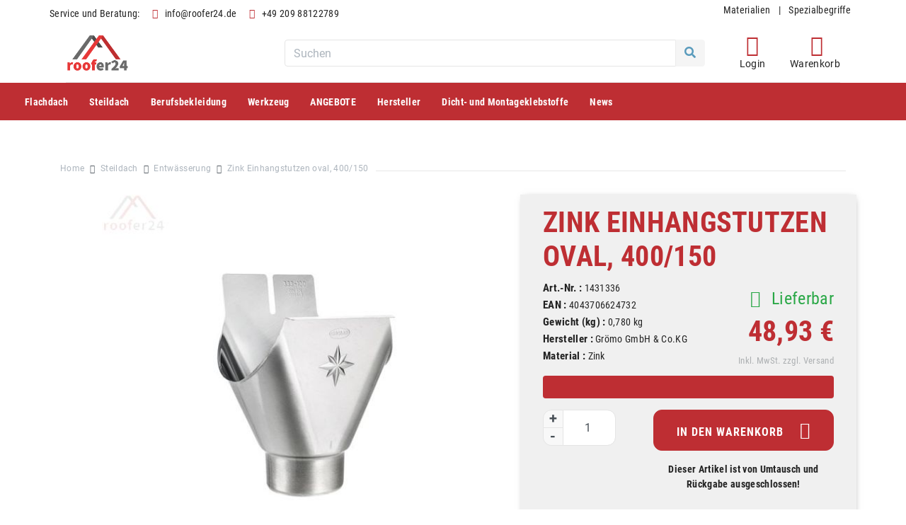

--- FILE ---
content_type: text/html; charset=UTF-8
request_url: https://roofer24.de/einhangstutzen-rinnendilatation-150mm-zink-400.html
body_size: 20760
content:
<!doctype html>
<html lang="de">
    <head prefix="og: http://ogp.me/ns# fb: http://ogp.me/ns/fb# product: http://ogp.me/ns/product#">
                <meta charset="utf-8"/>
<meta name="title" content="Zink Einhangstutzen oval, 400/150"/>
<meta name="description" content="Einhangstutzen oval - halbrunde Rinne Zink Einhangstutzen oval 400/150 . 5 teilig, mit Stern 400/150mm. Der Einhangstutzen ist das Bindeglied zwischen Rinne und Rohr. \nDurch seine ovale Form kann er überdurchschnittlich hohe Wassermengen sicher und zuver"/>
<meta name="robots" content="INDEX,FOLLOW"/>
<meta name="viewport" content="width=device-width, initial-scale=1"/>
<meta name="google-site-verification" content="MQkvERajsh6YyJHty4adRGrBnpf6cCEgaoXvsaMFcsA"/>
<title>Zink Einhangstutzen oval, 400/150</title>
<link  rel="stylesheet" type="text/css"  media="all" href="https://roofer24.de/static/version1749626261/_cache/merged/3f063ea55d3a020e41195be8004e341d.min.css" />





<link  rel="canonical" href="https://roofer24.de/einhangstutzen-rinnendilatation-150mm-zink-400.html" />
<link  rel="icon" type="image/x-icon" href="https://roofer24.de/media/favicon/stores/1/Reichel_Logo_neu_2.png" />
<link  rel="shortcut icon" type="image/x-icon" href="https://roofer24.de/media/favicon/stores/1/Reichel_Logo_neu_2.png" />
<meta name="google-site-verification" content="xlseTrfB6U4dUlB3vtOHKJVaBRXdnJBuF6AgRPjUnH0" />
<!-- Google Tag Manager -->

<!-- End Google Tag Manager -->

        <!-- BEGIN GOOGLE ANALYTICS CODE -->

<!-- END GOOGLE ANALYTICS CODE -->
    


<link rel="apple-touch-icon" href="https://roofer24.de/static/version1749626261/frontend/YBM/ReichelDach/de_DE/images/apple-touch-icon.png"/>
<meta property="og:type" content="product.item"/>
<meta property="og:title" content="Zink&#x20;Einhangstutzen&#x20;oval,&#x20;400&#x2F;150"/>
<meta property="og:description" content="Einhangstutzen&#x20;oval&#x20;-&#x20;halbrunde&#x20;Rinne&#x20;Zink&#x20;Einhangstutzen&#x20;oval&#x20;400&#x2F;150"/>
<meta property="og:url" content="https://roofer24.de/einhangstutzen-rinnendilatation-150mm-zink-400.html"/>
<meta property="product:price:amount" content="48.93"/>
<meta property="product:price:currency" content="EUR"/>
<meta property="og:image" content="https://roofer24.de/media/catalog/product/cache/db495d78828a61e85c5fd860da86f5f8/9/9/9900044200_20180723_000068.jpg"/>
<meta property="og:image:width" content="570"/>
<meta property="og:image:height" content="570"/>
<meta property="product:retailer_item_id" content="1431336"/>
<meta property="product:brand" content="Grömo GmbH & Co.KG"/>
<meta property="og:site_name" content="Dachdeckermarkt Rhein Ruhr GmbH &amp; Co.KG"/>
<meta property="product:availability" content="in stock"/>
<meta name="generator" content="Powered by Slider Revolution 6.5.3 - responsive, Mobile-Friendly Slider Plugin with comfortable drag and drop interface." />

    </head>
    <body data-container="body"
          data-mage-init='{"loaderAjax": {}, "loader": { "icon": "https://roofer24.de/static/version1749626261/frontend/YBM/ReichelDach/de_DE/images/loader-2.gif"}}'
        id="html-body" class="amasty-mega-menu catalog-product-view product-einhangstutzen-rinnendilatation-150mm-zink-400 page-layout-1column">
        


<div class="cookie-status-message" id="cookie-status">
    Der Shop wird nicht korrekt funktionieren, wenn Cookies deaktiviert sind.</div>



    <noscript>
        <div class="message global noscript">
            <div class="content">
                <p>
                    <strong>JavaScript scheint in Ihrem Browser deaktiviert zu sein.</strong>
                    <span>
                        Um unsere Website in bester Weise zu erfahren, aktivieren Sie Javascript in Ihrem Browser.                    </span>
                </p>
            </div>
        </div>
    </noscript>
        



<div id="page-wrapper" class="page-wrapper"><div class="bg-light"><div class="container header-top-panel font-condensed">
    <div class="row justify-content-between">
        <div class="col-auto mail-phone-info">
            <span>
                Service und Beratung:            </span>
            <a href="mailto:info@roofer24.de">
                <i class="icon-mail-4"></i>info@roofer24.de
            </a>

                <a href="tel:+49 209 88122789"><i class="icon-phone"></i>+49 209 88122789</a>

        </div>
        <div class="col-auto panel-icons">
            <div class="row justify-content-between badge-links">
                <!--<a href="https://www.trustedshops.de/bewertung/info_XD71584364E959A339E6252B9D922BD39.html"
                   title="Trusted Shops">
                    <img class="img-fluid" src="https://roofer24.de/static/version1749626261/frontend/YBM/ReichelDach/de_DE/images/footer/trustedShops.png" alt="Trusted Shops" title="Trusted Shops" width="130" height="130">
                </a>
                <a href="#" title="Award">
                    <img class="img-fluid" src="https://roofer24.de/static/version1749626261/frontend/YBM/ReichelDach/de_DE/images/footer/award.png" alt="Award" title="Award" width="130" height="130">
                </a>
                <a href="https://roofer24.de/datenschutz/" title="Privacy">
                    <img class="img-fluid" src="https://roofer24.de/static/version1749626261/frontend/YBM/ReichelDach/de_DE/images/footer/ssl.png" alt="SSL" title="SSL" width="130" height="130">
                </a>
                <a href="https://roofer24.de/uber-uns/" title="Über uns">
                    <img class="img-fluid" src="https://roofer24.de/static/version1749626261/frontend/YBM/ReichelDach/de_DE/images/footer/iso9001.png" alt="Iso9011" title="Iso9011" width="130" height="130">
                </a>
                <a href="https://roofer24.de/datenschutz/" title="DSGVO">
                    <img class="img-fluid" src="https://roofer24.de/static/version1749626261/frontend/YBM/ReichelDach/de_DE/images/footer/dsgvo.png" alt="DSGVO" title="DSGVO" width="130" height="130">
                </a>
                <a href="https://roofer24.de/faq-hilfe/" title="FAQ">
                    <img class="img-fluid" src="https://roofer24.de/static/version1749626261/frontend/YBM/ReichelDach/de_DE/images/footer/24h_blue.png" alt="24H" title="24H" width="41" height="41">
                </a>-->
            </div>
        </div>
        <div class="col-auto">
            <a href="https://roofer24.de/materialien" title="Award">
                Materialien            </a>
            <a>|</a>
            <a href="https://roofer24.de/spezialbegriffe" title="Award">
                Spezialbegriffe            </a>
            <!--div class="d-inline-block">
                <ul class="nav">
                    <li class="nav-item dropdown">
                        <a class="nav-link dropdown-toggle" data-toggle="dropdown" href="https://roofer24.de/leistung/" role="button"
                           aria-haspopup="true"
                           aria-expanded="false">Leistung</a>
                        <div class="dropdown-menu">
                            <a class="dropdown-item" href="https://roofer24.de/lieferservice/">
                                Lieferservice                            </a>
                            <a class="dropdown-item" href="https://roofer24.de/metallabkantung/">
                                Metallabkantung                            </a>
                        </div>
                    </li>
                    <li class="nav-item dropdown">
                        <a class="nav-link dropdown-toggle" data-toggle="dropdown" href="#" role="button"
                           aria-haspopup="true"
                           aria-expanded="false">Über Uns</a>
                        <div class="dropdown-menu">
                            <a class="dropdown-item" href="https://roofer24.de/firmgeleande/">
                                Firmgelände                            </a>
                            <a class="dropdown-item" href="https://roofer24.de/fuhrpark/">
                                Fuhrpark                            </a>
                            <a class="dropdown-item" href="https://roofer24.de/unseremitarbeiter/">
                                unsere Mitarbeiter                            </a>
                            <a class="dropdown-item" href="https://roofer24.de/offenestellen/">
                                offene Stellen                            </a>
                            <a class="dropdown-item" href="https://roofer24.de/philosophie/">
                                Philosophie                            </a>
                        </div>
                    </li>
                </ul>
            </div>
            
        </div!-->
    </div>
</div>
</div><header id="ammenu-header-container" class="ammenu-header-container page-header"><div class="bg-white"><div class="container"><div id="top" class="row pr-2 pl-2"><div class="col-12">
<div class="row justify-content-between brand-panel">
    <div class="col-8 col-md-auto">
                    <a class="logo" href="https://roofer24.de/" title="">
                                <img src="https://roofer24.de/media/logo/stores/1/Reichel_Logo_neu_1.png"
                     alt=""
                     title=""
                     width="548"
                     height="102"
                />
                    <span class="d-none"></span>
        </a>
        </div>
        <div class="col">
            
<div class="block block-search d-none d-md-flex flex-column h-100 justify-content-center">
    <form class="form minisearch" id="search_mini_form" action="https://roofer24.de/catalogsearch/result/" method="get">
        <div class="input-group">
            <input id="search"
                   data-mage-init='{"quickSearch":{
                                "formSelector":"#search_mini_form",
                                "url":"https://roofer24.de/search/ajax/suggest/",
                                "destinationSelector":"#search_autocomplete"}
                           }'
                   type="text"
                   name="q"
                   value=""
                   placeholder="Suchen"
                   class="form-control"
                   maxlength="128"
                   role="combobox"
                   aria-haspopup="false"
                   aria-expanded="false"
                   aria-autocomplete="both"
                   autocomplete="off"/>
            <div class="input-group-append">
                <button type="submit"
                        title="Suchen"
                        class="action search btn btn-light text-mblue"
                        aria-label="Search">
                    <span><i class="fas fa-search"></i></span>
                </button>
            </div>
            <div id="search_autocomplete" class="search-autocomplete"></div>
        </div>
    </form>
</div>

        </div>
    <div class="col-md-auto d-none d-md-block">
        <ul class="nav text-center brand-nav">
            <li class="nav-item">
                <!--a href="https://roofer24.de/video/" class="nav-link" title="Video">
                    <i class="icon-ms-play"></i>
                    <br/>
                    <span class="hide-on-scroll">Videos</span>
                </a!-->
            </li>
            <li class="nav-item">
                <a href="https://roofer24.de/customer/account/" class="nav-link" title="Mein Konto">
                    <i class="icon-ms-user"></i>
                    <br/>
                    <span class="hide-on-scroll"> Login</span>
                </a>
            </li>
            <li class="nav-item cart">
                <a href="https://roofer24.de/checkout/cart/" class="nav-link" title="Warenkorb">
                    <i class="icon-ms-basket"></i>
                    <br/>
                    <span class="hide-on-scroll">Warenkorb</span>
                </a>
                            </li>
        </ul>
    </div>
    <div class="col-3 d-md-none">
        <ul class="nav justify-content-end icons-sm flex-nowrap">
            <li class="nav-item">
                <a href="mailto:info@roofer24.de"
                   class="nav-link pr-0 pl-1 text-roofer-red">
                    <i class="icon-mail-4"></i><span class="d-none">Kontakt</span>
                </a>
            </li>
            <li class="nav-item">
                <a href="tel:+4920988122789" class="nav-link pr-0 pl-1 text-roofer-red">
                    <i class="icon-phone"></i><span class="d-none">Phone-Number</span>
                </a>
            </li>
        </ul>
    </div>
    <div class="col-12">
        <hr class="border-lightgrey2"/>
    </div>
</div>
</div></div></div></div></header>

<section class="ammenu-menu-wrapper"
         data-bind="
            scope: 'ammenu_wrapper',
            mageInit: {
                'Magento_Ui/js/core/app': {
                    components: {
                        'ammenu_wrapper': {
                            component: 'Amasty_MegaMenuLite/js/wrapper',
                            data: {&quot;type&quot;:{&quot;value&quot;:0,&quot;label&quot;:&quot;do not show&quot;},&quot;submenu_type&quot;:false,&quot;width&quot;:0,&quot;width_value&quot;:0,&quot;column_count&quot;:4,&quot;hide_content&quot;:false,&quot;name&quot;:null,&quot;is_category&quot;:null,&quot;id&quot;:null,&quot;status&quot;:1,&quot;content&quot;:&quot;&lt;!-- ko scope: \&quot;index = ammenu_columns_wrapper\&quot; --&gt; &lt;!-- ko template: getTemplate() --&gt;&lt;!-- \/ko --&gt; &lt;!-- \/ko --&gt;&quot;,&quot;elems&quot;:[{&quot;type&quot;:{&quot;value&quot;:1,&quot;label&quot;:&quot;vertical&quot;},&quot;submenu_type&quot;:false,&quot;width&quot;:0,&quot;width_value&quot;:0,&quot;column_count&quot;:4,&quot;hide_content&quot;:false,&quot;name&quot;:&quot;Flachdach&quot;,&quot;is_category&quot;:true,&quot;id&quot;:&quot;category-node-295&quot;,&quot;status&quot;:1,&quot;content&quot;:&quot;&lt;!-- ko scope: \&quot;index = ammenu_columns_wrapper\&quot; --&gt; &lt;!-- ko template: getTemplate() --&gt;&lt;!-- \/ko --&gt; &lt;!-- \/ko --&gt;&quot;,&quot;elems&quot;:[{&quot;type&quot;:{&quot;value&quot;:0,&quot;label&quot;:&quot;do not show&quot;},&quot;submenu_type&quot;:false,&quot;width&quot;:0,&quot;width_value&quot;:0,&quot;column_count&quot;:4,&quot;hide_content&quot;:false,&quot;name&quot;:&quot;Flachdachzubeh\u00f6r&quot;,&quot;is_category&quot;:true,&quot;id&quot;:&quot;category-node-435&quot;,&quot;status&quot;:1,&quot;content&quot;:&quot;&quot;,&quot;elems&quot;:[],&quot;url&quot;:&quot;https:\/\/roofer24.de\/flachdach\/flachdachzubehoer.html&quot;,&quot;current&quot;:false,&quot;__disableTmpl&quot;:true},{&quot;type&quot;:{&quot;value&quot;:0,&quot;label&quot;:&quot;do not show&quot;},&quot;submenu_type&quot;:false,&quot;width&quot;:0,&quot;width_value&quot;:0,&quot;column_count&quot;:4,&quot;hide_content&quot;:false,&quot;name&quot;:&quot;Dachl\u00fcfter \/-durchg\u00e4nge&quot;,&quot;is_category&quot;:true,&quot;id&quot;:&quot;category-node-458&quot;,&quot;status&quot;:1,&quot;content&quot;:&quot;&lt;!-- ko scope: \&quot;index = ammenu_columns_wrapper\&quot; --&gt; &lt;!-- ko template: getTemplate() --&gt;&lt;!-- \/ko --&gt; &lt;!-- \/ko --&gt;&quot;,&quot;elems&quot;:[{&quot;type&quot;:{&quot;value&quot;:0,&quot;label&quot;:&quot;do not show&quot;},&quot;submenu_type&quot;:false,&quot;width&quot;:0,&quot;width_value&quot;:0,&quot;column_count&quot;:4,&quot;hide_content&quot;:false,&quot;name&quot;:&quot;Fleck&quot;,&quot;is_category&quot;:true,&quot;id&quot;:&quot;category-node-459&quot;,&quot;status&quot;:1,&quot;content&quot;:&quot;&quot;,&quot;elems&quot;:[],&quot;url&quot;:&quot;https:\/\/roofer24.de\/flachdach\/dachluefter-durchgaenge\/fleck.html&quot;,&quot;current&quot;:false,&quot;__disableTmpl&quot;:true}],&quot;url&quot;:&quot;https:\/\/roofer24.de\/flachdach\/dachluefter-durchgaenge.html&quot;,&quot;current&quot;:false,&quot;__disableTmpl&quot;:true},{&quot;type&quot;:{&quot;value&quot;:0,&quot;label&quot;:&quot;do not show&quot;},&quot;submenu_type&quot;:false,&quot;width&quot;:0,&quot;width_value&quot;:0,&quot;column_count&quot;:4,&quot;hide_content&quot;:false,&quot;name&quot;:&quot;Dachl\u00fcfter\/-durchg\u00e4nge&quot;,&quot;is_category&quot;:true,&quot;id&quot;:&quot;category-node-13&quot;,&quot;status&quot;:1,&quot;content&quot;:&quot;&lt;!-- ko scope: \&quot;index = ammenu_columns_wrapper\&quot; --&gt; &lt;!-- ko template: getTemplate() --&gt;&lt;!-- \/ko --&gt; &lt;!-- \/ko --&gt;&quot;,&quot;elems&quot;:[{&quot;type&quot;:{&quot;value&quot;:0,&quot;label&quot;:&quot;do not show&quot;},&quot;submenu_type&quot;:false,&quot;width&quot;:0,&quot;width_value&quot;:0,&quot;column_count&quot;:4,&quot;hide_content&quot;:false,&quot;name&quot;:&quot;Fleck&quot;,&quot;is_category&quot;:true,&quot;id&quot;:&quot;category-node-15&quot;,&quot;status&quot;:1,&quot;content&quot;:&quot;&quot;,&quot;elems&quot;:[],&quot;url&quot;:&quot;https:\/\/roofer24.de\/flachdach\/dachlufter-durchgange\/fleck.html&quot;,&quot;current&quot;:false,&quot;__disableTmpl&quot;:true},{&quot;type&quot;:{&quot;value&quot;:0,&quot;label&quot;:&quot;do not show&quot;},&quot;submenu_type&quot;:false,&quot;width&quot;:0,&quot;width_value&quot;:0,&quot;column_count&quot;:4,&quot;hide_content&quot;:false,&quot;name&quot;:&quot;Huppers-Dachl\u00fcfter&quot;,&quot;is_category&quot;:true,&quot;id&quot;:&quot;category-node-16&quot;,&quot;status&quot;:1,&quot;content&quot;:&quot;&quot;,&quot;elems&quot;:[],&quot;url&quot;:&quot;https:\/\/roofer24.de\/flachdach\/dachlufter-durchgange\/huppers-dachlufter.html&quot;,&quot;current&quot;:false,&quot;__disableTmpl&quot;:true},{&quot;type&quot;:{&quot;value&quot;:0,&quot;label&quot;:&quot;do not show&quot;},&quot;submenu_type&quot;:false,&quot;width&quot;:0,&quot;width_value&quot;:0,&quot;column_count&quot;:4,&quot;hide_content&quot;:false,&quot;name&quot;:&quot;Sita&quot;,&quot;is_category&quot;:true,&quot;id&quot;:&quot;category-node-17&quot;,&quot;status&quot;:1,&quot;content&quot;:&quot;&quot;,&quot;elems&quot;:[],&quot;url&quot;:&quot;https:\/\/roofer24.de\/flachdach\/dachlufter-durchgange\/sita.html&quot;,&quot;current&quot;:false,&quot;__disableTmpl&quot;:true}],&quot;url&quot;:&quot;https:\/\/roofer24.de\/flachdach\/dachlufter-durchgange.html&quot;,&quot;current&quot;:false,&quot;__disableTmpl&quot;:true},{&quot;type&quot;:{&quot;value&quot;:0,&quot;label&quot;:&quot;do not show&quot;},&quot;submenu_type&quot;:false,&quot;width&quot;:0,&quot;width_value&quot;:0,&quot;column_count&quot;:4,&quot;hide_content&quot;:false,&quot;name&quot;:&quot;Entw\u00e4sserung&quot;,&quot;is_category&quot;:true,&quot;id&quot;:&quot;category-node-303&quot;,&quot;status&quot;:1,&quot;content&quot;:&quot;&lt;!-- ko scope: \&quot;index = ammenu_columns_wrapper\&quot; --&gt; &lt;!-- ko template: getTemplate() --&gt;&lt;!-- \/ko --&gt; &lt;!-- \/ko --&gt;&quot;,&quot;elems&quot;:[{&quot;type&quot;:{&quot;value&quot;:0,&quot;label&quot;:&quot;do not show&quot;},&quot;submenu_type&quot;:false,&quot;width&quot;:0,&quot;width_value&quot;:0,&quot;column_count&quot;:4,&quot;hide_content&quot;:false,&quot;name&quot;:&quot;Wasserfangk\u00e4sten von Gr\u00f6mo&quot;,&quot;is_category&quot;:true,&quot;id&quot;:&quot;category-node-457&quot;,&quot;status&quot;:1,&quot;content&quot;:&quot;&quot;,&quot;elems&quot;:[],&quot;url&quot;:&quot;https:\/\/roofer24.de\/flachdach\/entwasserung\/wasserfangkaesten-von-groemo.html&quot;,&quot;current&quot;:false,&quot;__disableTmpl&quot;:true},{&quot;type&quot;:{&quot;value&quot;:0,&quot;label&quot;:&quot;do not show&quot;},&quot;submenu_type&quot;:false,&quot;width&quot;:0,&quot;width_value&quot;:0,&quot;column_count&quot;:4,&quot;hide_content&quot;:false,&quot;name&quot;:&quot;Fleck&quot;,&quot;is_category&quot;:true,&quot;id&quot;:&quot;category-node-31&quot;,&quot;status&quot;:1,&quot;content&quot;:&quot;&quot;,&quot;elems&quot;:[],&quot;url&quot;:&quot;https:\/\/roofer24.de\/flachdach\/entwasserung\/fleck.html&quot;,&quot;current&quot;:false,&quot;__disableTmpl&quot;:true},{&quot;type&quot;:{&quot;value&quot;:0,&quot;label&quot;:&quot;do not show&quot;},&quot;submenu_type&quot;:false,&quot;width&quot;:0,&quot;width_value&quot;:0,&quot;column_count&quot;:4,&quot;hide_content&quot;:false,&quot;name&quot;:&quot;Sita&quot;,&quot;is_category&quot;:true,&quot;id&quot;:&quot;category-node-32&quot;,&quot;status&quot;:1,&quot;content&quot;:&quot;&quot;,&quot;elems&quot;:[],&quot;url&quot;:&quot;https:\/\/roofer24.de\/flachdach\/entwasserung\/sita.html&quot;,&quot;current&quot;:false,&quot;__disableTmpl&quot;:true},{&quot;type&quot;:{&quot;value&quot;:0,&quot;label&quot;:&quot;do not show&quot;},&quot;submenu_type&quot;:false,&quot;width&quot;:0,&quot;width_value&quot;:0,&quot;column_count&quot;:4,&quot;hide_content&quot;:false,&quot;name&quot;:&quot;Gr\u00f6mo - Produkte&quot;,&quot;is_category&quot;:true,&quot;id&quot;:&quot;category-node-448&quot;,&quot;status&quot;:1,&quot;content&quot;:&quot;&lt;!-- ko scope: \&quot;index = ammenu_columns_wrapper\&quot; --&gt; &lt;!-- ko template: getTemplate() --&gt;&lt;!-- \/ko --&gt; &lt;!-- \/ko --&gt;&quot;,&quot;elems&quot;:[{&quot;type&quot;:{&quot;value&quot;:0,&quot;label&quot;:&quot;do not show&quot;},&quot;submenu_type&quot;:false,&quot;width&quot;:0,&quot;width_value&quot;:0,&quot;column_count&quot;:4,&quot;hide_content&quot;:false,&quot;name&quot;:&quot;Wasserfangk\u00e4sten von Gr\u00f6mo&quot;,&quot;is_category&quot;:true,&quot;id&quot;:&quot;category-node-449&quot;,&quot;status&quot;:1,&quot;content&quot;:&quot;&quot;,&quot;elems&quot;:[],&quot;url&quot;:&quot;https:\/\/roofer24.de\/flachdach\/entwasserung\/gromo-produkte\/wasserfangkasten.html&quot;,&quot;current&quot;:false,&quot;__disableTmpl&quot;:true}],&quot;url&quot;:&quot;https:\/\/roofer24.de\/flachdach\/entwasserung\/gromo-produkte.html&quot;,&quot;current&quot;:false,&quot;__disableTmpl&quot;:true}],&quot;url&quot;:&quot;https:\/\/roofer24.de\/flachdach\/entwasserung.html&quot;,&quot;current&quot;:false,&quot;__disableTmpl&quot;:true},{&quot;type&quot;:{&quot;value&quot;:0,&quot;label&quot;:&quot;do not show&quot;},&quot;submenu_type&quot;:false,&quot;width&quot;:0,&quot;width_value&quot;:0,&quot;column_count&quot;:4,&quot;hide_content&quot;:false,&quot;name&quot;:&quot;Fl\u00fcssigabdichtung&quot;,&quot;is_category&quot;:true,&quot;id&quot;:&quot;category-node-297&quot;,&quot;status&quot;:1,&quot;content&quot;:&quot;&lt;!-- ko scope: \&quot;index = ammenu_columns_wrapper\&quot; --&gt; &lt;!-- ko template: getTemplate() --&gt;&lt;!-- \/ko --&gt; &lt;!-- \/ko --&gt;&quot;,&quot;elems&quot;:[{&quot;type&quot;:{&quot;value&quot;:0,&quot;label&quot;:&quot;do not show&quot;},&quot;submenu_type&quot;:false,&quot;width&quot;:0,&quot;width_value&quot;:0,&quot;column_count&quot;:4,&quot;hide_content&quot;:false,&quot;name&quot;:&quot;Bauder LIQUITEC&quot;,&quot;is_category&quot;:true,&quot;id&quot;:&quot;category-node-20&quot;,&quot;status&quot;:1,&quot;content&quot;:&quot;&quot;,&quot;elems&quot;:[],&quot;url&quot;:&quot;https:\/\/roofer24.de\/flachdach\/flussigabdichtung\/bauder-liquitec.html&quot;,&quot;current&quot;:false,&quot;__disableTmpl&quot;:true}],&quot;url&quot;:&quot;https:\/\/roofer24.de\/flachdach\/flussigabdichtung.html&quot;,&quot;current&quot;:false,&quot;__disableTmpl&quot;:true},{&quot;type&quot;:{&quot;value&quot;:0,&quot;label&quot;:&quot;do not show&quot;},&quot;submenu_type&quot;:false,&quot;width&quot;:0,&quot;width_value&quot;:0,&quot;column_count&quot;:4,&quot;hide_content&quot;:false,&quot;name&quot;:&quot;Dachbegr\u00fcnung&quot;,&quot;is_category&quot;:true,&quot;id&quot;:&quot;category-node-26&quot;,&quot;status&quot;:1,&quot;content&quot;:&quot;&lt;!-- ko scope: \&quot;index = ammenu_columns_wrapper\&quot; --&gt; &lt;!-- ko template: getTemplate() --&gt;&lt;!-- \/ko --&gt; &lt;!-- \/ko --&gt;&quot;,&quot;elems&quot;:[{&quot;type&quot;:{&quot;value&quot;:0,&quot;label&quot;:&quot;do not show&quot;},&quot;submenu_type&quot;:false,&quot;width&quot;:0,&quot;width_value&quot;:0,&quot;column_count&quot;:4,&quot;hide_content&quot;:false,&quot;name&quot;:&quot;Bauder&quot;,&quot;is_category&quot;:true,&quot;id&quot;:&quot;category-node-27&quot;,&quot;status&quot;:1,&quot;content&quot;:&quot;&quot;,&quot;elems&quot;:[],&quot;url&quot;:&quot;https:\/\/roofer24.de\/flachdach\/dachbegrunung\/bauder.html&quot;,&quot;current&quot;:false,&quot;__disableTmpl&quot;:true},{&quot;type&quot;:{&quot;value&quot;:0,&quot;label&quot;:&quot;do not show&quot;},&quot;submenu_type&quot;:false,&quot;width&quot;:0,&quot;width_value&quot;:0,&quot;column_count&quot;:4,&quot;hide_content&quot;:false,&quot;name&quot;:&quot;Mogat&quot;,&quot;is_category&quot;:true,&quot;id&quot;:&quot;category-node-29&quot;,&quot;status&quot;:1,&quot;content&quot;:&quot;&quot;,&quot;elems&quot;:[],&quot;url&quot;:&quot;https:\/\/roofer24.de\/flachdach\/dachbegrunung\/mogat.html&quot;,&quot;current&quot;:false,&quot;__disableTmpl&quot;:true}],&quot;url&quot;:&quot;https:\/\/roofer24.de\/flachdach\/dachbegrunung.html&quot;,&quot;current&quot;:false,&quot;__disableTmpl&quot;:true}],&quot;url&quot;:&quot;https:\/\/roofer24.de\/flachdach.html&quot;,&quot;current&quot;:false,&quot;__disableTmpl&quot;:true},{&quot;type&quot;:{&quot;value&quot;:1,&quot;label&quot;:&quot;vertical&quot;},&quot;submenu_type&quot;:false,&quot;width&quot;:0,&quot;width_value&quot;:0,&quot;column_count&quot;:4,&quot;hide_content&quot;:false,&quot;name&quot;:&quot;Steildach&quot;,&quot;is_category&quot;:true,&quot;id&quot;:&quot;category-node-4&quot;,&quot;status&quot;:1,&quot;content&quot;:&quot;&lt;!-- ko scope: \&quot;index = ammenu_columns_wrapper\&quot; --&gt; &lt;!-- ko template: getTemplate() --&gt;&lt;!-- \/ko --&gt; &lt;!-- \/ko --&gt;&quot;,&quot;elems&quot;:[{&quot;type&quot;:{&quot;value&quot;:0,&quot;label&quot;:&quot;do not show&quot;},&quot;submenu_type&quot;:false,&quot;width&quot;:0,&quot;width_value&quot;:0,&quot;column_count&quot;:4,&quot;hide_content&quot;:false,&quot;name&quot;:&quot;VELUX Dachfensterzubeh\u00f6r&quot;,&quot;is_category&quot;:true,&quot;id&quot;:&quot;category-node-319&quot;,&quot;status&quot;:1,&quot;content&quot;:&quot;&lt;!-- ko scope: \&quot;index = ammenu_columns_wrapper\&quot; --&gt; &lt;!-- ko template: getTemplate() --&gt;&lt;!-- \/ko --&gt; &lt;!-- \/ko --&gt;&quot;,&quot;elems&quot;:[{&quot;type&quot;:{&quot;value&quot;:0,&quot;label&quot;:&quot;do not show&quot;},&quot;submenu_type&quot;:false,&quot;width&quot;:0,&quot;width_value&quot;:0,&quot;column_count&quot;:4,&quot;hide_content&quot;:false,&quot;name&quot;:&quot;VELUX Verdunkelungsrollo&quot;,&quot;is_category&quot;:true,&quot;id&quot;:&quot;category-node-332&quot;,&quot;status&quot;:1,&quot;content&quot;:&quot;&quot;,&quot;elems&quot;:[],&quot;url&quot;:&quot;https:\/\/roofer24.de\/steildach\/dachfensterzubehor\/velux-verdunkelungsrollo.html&quot;,&quot;current&quot;:false,&quot;__disableTmpl&quot;:true},{&quot;type&quot;:{&quot;value&quot;:0,&quot;label&quot;:&quot;do not show&quot;},&quot;submenu_type&quot;:false,&quot;width&quot;:0,&quot;width_value&quot;:0,&quot;column_count&quot;:4,&quot;hide_content&quot;:false,&quot;name&quot;:&quot;VELUX Verdunkelung Plus: Rollo + Plissee im Set&quot;,&quot;is_category&quot;:true,&quot;id&quot;:&quot;category-node-425&quot;,&quot;status&quot;:1,&quot;content&quot;:&quot;&quot;,&quot;elems&quot;:[],&quot;url&quot;:&quot;https:\/\/roofer24.de\/steildach\/dachfensterzubehor\/verdunkelung-plus-rollo-plissee-im-set.html&quot;,&quot;current&quot;:false,&quot;__disableTmpl&quot;:true},{&quot;type&quot;:{&quot;value&quot;:0,&quot;label&quot;:&quot;do not show&quot;},&quot;submenu_type&quot;:false,&quot;width&quot;:0,&quot;width_value&quot;:0,&quot;column_count&quot;:4,&quot;hide_content&quot;:false,&quot;name&quot;:&quot;VELUX Kids Kollektion&quot;,&quot;is_category&quot;:true,&quot;id&quot;:&quot;category-node-426&quot;,&quot;status&quot;:1,&quot;content&quot;:&quot;&quot;,&quot;elems&quot;:[],&quot;url&quot;:&quot;https:\/\/roofer24.de\/catalog\/category\/view\/s\/velux-kids-kollektion\/id\/426\/&quot;,&quot;current&quot;:false,&quot;__disableTmpl&quot;:true},{&quot;type&quot;:{&quot;value&quot;:0,&quot;label&quot;:&quot;do not show&quot;},&quot;submenu_type&quot;:false,&quot;width&quot;:0,&quot;width_value&quot;:0,&quot;column_count&quot;:4,&quot;hide_content&quot;:false,&quot;name&quot;:&quot;VELUX Verdunkelungsrollos Classic&quot;,&quot;is_category&quot;:true,&quot;id&quot;:&quot;category-node-427&quot;,&quot;status&quot;:1,&quot;content&quot;:&quot;&quot;,&quot;elems&quot;:[],&quot;url&quot;:&quot;https:\/\/roofer24.de\/steildach\/dachfensterzubehor\/velux-verdunkelungsrollos-classic.html&quot;,&quot;current&quot;:false,&quot;__disableTmpl&quot;:true},{&quot;type&quot;:{&quot;value&quot;:0,&quot;label&quot;:&quot;do not show&quot;},&quot;submenu_type&quot;:false,&quot;width&quot;:0,&quot;width_value&quot;:0,&quot;column_count&quot;:4,&quot;hide_content&quot;:false,&quot;name&quot;:&quot;VELUX Hitzeschutz + Verdunkelungsrollos&quot;,&quot;is_category&quot;:true,&quot;id&quot;:&quot;category-node-428&quot;,&quot;status&quot;:1,&quot;content&quot;:&quot;&quot;,&quot;elems&quot;:[],&quot;url&quot;:&quot;https:\/\/roofer24.de\/steildach\/dachfensterzubehor\/velux-hitzeschutz-verdunkelungsrollos.html&quot;,&quot;current&quot;:false,&quot;__disableTmpl&quot;:true},{&quot;type&quot;:{&quot;value&quot;:0,&quot;label&quot;:&quot;do not show&quot;},&quot;submenu_type&quot;:false,&quot;width&quot;:0,&quot;width_value&quot;:0,&quot;column_count&quot;:4,&quot;hide_content&quot;:false,&quot;name&quot;:&quot;VELUX Hitzeschutz + Sichtschutzrollos&quot;,&quot;is_category&quot;:true,&quot;id&quot;:&quot;category-node-429&quot;,&quot;status&quot;:1,&quot;content&quot;:&quot;&quot;,&quot;elems&quot;:[],&quot;url&quot;:&quot;https:\/\/roofer24.de\/steildach\/dachfensterzubehor\/velux-hitzeschutz-sichtschutzrollos.html&quot;,&quot;current&quot;:false,&quot;__disableTmpl&quot;:true},{&quot;type&quot;:{&quot;value&quot;:0,&quot;label&quot;:&quot;do not show&quot;},&quot;submenu_type&quot;:false,&quot;width&quot;:0,&quot;width_value&quot;:0,&quot;column_count&quot;:4,&quot;hide_content&quot;:false,&quot;name&quot;:&quot;VELUX Hitzeschutz + Wabenplissee&quot;,&quot;is_category&quot;:true,&quot;id&quot;:&quot;category-node-430&quot;,&quot;status&quot;:1,&quot;content&quot;:&quot;&quot;,&quot;elems&quot;:[],&quot;url&quot;:&quot;https:\/\/roofer24.de\/steildach\/dachfensterzubehor\/velux-hitzeschutz-wabenplissee.html&quot;,&quot;current&quot;:false,&quot;__disableTmpl&quot;:true},{&quot;type&quot;:{&quot;value&quot;:0,&quot;label&quot;:&quot;do not show&quot;},&quot;submenu_type&quot;:false,&quot;width&quot;:0,&quot;width_value&quot;:0,&quot;column_count&quot;:4,&quot;hide_content&quot;:false,&quot;name&quot;:&quot;VELUX Sichtschutzrollos&quot;,&quot;is_category&quot;:true,&quot;id&quot;:&quot;category-node-431&quot;,&quot;status&quot;:1,&quot;content&quot;:&quot;&quot;,&quot;elems&quot;:[],&quot;url&quot;:&quot;https:\/\/roofer24.de\/steildach\/dachfensterzubehor\/velux-sichtschutzrollos.html&quot;,&quot;current&quot;:false,&quot;__disableTmpl&quot;:true}],&quot;url&quot;:&quot;https:\/\/roofer24.de\/steildach\/dachfensterzubehor.html&quot;,&quot;current&quot;:false,&quot;__disableTmpl&quot;:true},{&quot;type&quot;:{&quot;value&quot;:0,&quot;label&quot;:&quot;do not show&quot;},&quot;submenu_type&quot;:false,&quot;width&quot;:0,&quot;width_value&quot;:0,&quot;column_count&quot;:4,&quot;hide_content&quot;:false,&quot;name&quot;:&quot;Entw\u00e4sserung&quot;,&quot;is_category&quot;:true,&quot;id&quot;:&quot;category-node-307&quot;,&quot;status&quot;:1,&quot;content&quot;:&quot;&lt;!-- ko scope: \&quot;index = ammenu_columns_wrapper\&quot; --&gt; &lt;!-- ko template: getTemplate() --&gt;&lt;!-- \/ko --&gt; &lt;!-- \/ko --&gt;&quot;,&quot;elems&quot;:[{&quot;type&quot;:{&quot;value&quot;:0,&quot;label&quot;:&quot;do not show&quot;},&quot;submenu_type&quot;:false,&quot;width&quot;:0,&quot;width_value&quot;:0,&quot;column_count&quot;:4,&quot;hide_content&quot;:false,&quot;name&quot;:&quot;Gr\u00f6mo \u2013 Produkte&quot;,&quot;is_category&quot;:true,&quot;id&quot;:&quot;category-node-454&quot;,&quot;status&quot;:1,&quot;content&quot;:&quot;&lt;!-- ko scope: \&quot;index = ammenu_columns_wrapper\&quot; --&gt; &lt;!-- ko template: getTemplate() --&gt;&lt;!-- \/ko --&gt; &lt;!-- \/ko --&gt;&quot;,&quot;elems&quot;:[{&quot;type&quot;:{&quot;value&quot;:0,&quot;label&quot;:&quot;do not show&quot;},&quot;submenu_type&quot;:false,&quot;width&quot;:0,&quot;width_value&quot;:0,&quot;column_count&quot;:4,&quot;hide_content&quot;:false,&quot;name&quot;:&quot;Gr\u00f6mo - Rinnenzubeh\u00f6r&quot;,&quot;is_category&quot;:true,&quot;id&quot;:&quot;category-node-455&quot;,&quot;status&quot;:1,&quot;content&quot;:&quot;&quot;,&quot;elems&quot;:[],&quot;url&quot;:&quot;https:\/\/roofer24.de\/steildach\/entwasserung\/groemo-produkte\/groemo-rinnenzubehoer.html&quot;,&quot;current&quot;:false,&quot;__disableTmpl&quot;:true}],&quot;url&quot;:&quot;https:\/\/roofer24.de\/steildach\/entwasserung\/groemo-produkte.html&quot;,&quot;current&quot;:false,&quot;__disableTmpl&quot;:true},{&quot;type&quot;:{&quot;value&quot;:0,&quot;label&quot;:&quot;do not show&quot;},&quot;submenu_type&quot;:false,&quot;width&quot;:0,&quot;width_value&quot;:0,&quot;column_count&quot;:4,&quot;hide_content&quot;:false,&quot;name&quot;:&quot;Wasserklappen, Wasserverteiler, Rohrklappe&quot;,&quot;is_category&quot;:true,&quot;id&quot;:&quot;category-node-72&quot;,&quot;status&quot;:1,&quot;content&quot;:&quot;&quot;,&quot;elems&quot;:[],&quot;url&quot;:&quot;https:\/\/roofer24.de\/steildach\/entwasserung\/wasserklappen-wasserverteiler-rohrklappe.html&quot;,&quot;current&quot;:false,&quot;__disableTmpl&quot;:true},{&quot;type&quot;:{&quot;value&quot;:0,&quot;label&quot;:&quot;do not show&quot;},&quot;submenu_type&quot;:false,&quot;width&quot;:0,&quot;width_value&quot;:0,&quot;column_count&quot;:4,&quot;hide_content&quot;:false,&quot;name&quot;:&quot;Gr\u00f6mo - Produkte&quot;,&quot;is_category&quot;:true,&quot;id&quot;:&quot;category-node-73&quot;,&quot;status&quot;:1,&quot;content&quot;:&quot;&lt;!-- ko scope: \&quot;index = ammenu_columns_wrapper\&quot; --&gt; &lt;!-- ko template: getTemplate() --&gt;&lt;!-- \/ko --&gt; &lt;!-- \/ko --&gt;&quot;,&quot;elems&quot;:[{&quot;type&quot;:{&quot;value&quot;:0,&quot;label&quot;:&quot;do not show&quot;},&quot;submenu_type&quot;:false,&quot;width&quot;:0,&quot;width_value&quot;:0,&quot;column_count&quot;:4,&quot;hide_content&quot;:false,&quot;name&quot;:&quot;Gr\u00f6mo \u2013 Rohrzubeh\u00f6r&quot;,&quot;is_category&quot;:true,&quot;id&quot;:&quot;category-node-456&quot;,&quot;status&quot;:1,&quot;content&quot;:&quot;&quot;,&quot;elems&quot;:[],&quot;url&quot;:&quot;https:\/\/roofer24.de\/steildach\/entwasserung\/gromo-produkte\/groemo-rohrzubehoer.html&quot;,&quot;current&quot;:false,&quot;__disableTmpl&quot;:true},{&quot;type&quot;:{&quot;value&quot;:0,&quot;label&quot;:&quot;do not show&quot;},&quot;submenu_type&quot;:false,&quot;width&quot;:0,&quot;width_value&quot;:0,&quot;column_count&quot;:4,&quot;hide_content&quot;:false,&quot;name&quot;:&quot;Gr\u00f6mo - B\u00f6gen&quot;,&quot;is_category&quot;:true,&quot;id&quot;:&quot;category-node-74&quot;,&quot;status&quot;:1,&quot;content&quot;:&quot;&quot;,&quot;elems&quot;:[],&quot;url&quot;:&quot;https:\/\/roofer24.de\/steildach\/entwasserung\/gromo-produkte\/gromo-bogen.html&quot;,&quot;current&quot;:false,&quot;__disableTmpl&quot;:true},{&quot;type&quot;:{&quot;value&quot;:0,&quot;label&quot;:&quot;do not show&quot;},&quot;submenu_type&quot;:false,&quot;width&quot;:0,&quot;width_value&quot;:0,&quot;column_count&quot;:4,&quot;hide_content&quot;:false,&quot;name&quot;:&quot;Gr\u00f6mo - Rinnenzubeh\u00f6r&quot;,&quot;is_category&quot;:true,&quot;id&quot;:&quot;category-node-75&quot;,&quot;status&quot;:1,&quot;content&quot;:&quot;&quot;,&quot;elems&quot;:[],&quot;url&quot;:&quot;https:\/\/roofer24.de\/steildach\/entwasserung\/gromo-produkte\/gromo-rinnenzubehor.html&quot;,&quot;current&quot;:false,&quot;__disableTmpl&quot;:true},{&quot;type&quot;:{&quot;value&quot;:0,&quot;label&quot;:&quot;do not show&quot;},&quot;submenu_type&quot;:false,&quot;width&quot;:0,&quot;width_value&quot;:0,&quot;column_count&quot;:4,&quot;hide_content&quot;:false,&quot;name&quot;:&quot;Gr\u00f6mo - Rohrzubeh\u00f6r&quot;,&quot;is_category&quot;:true,&quot;id&quot;:&quot;category-node-76&quot;,&quot;status&quot;:1,&quot;content&quot;:&quot;&quot;,&quot;elems&quot;:[],&quot;url&quot;:&quot;https:\/\/roofer24.de\/steildach\/entwasserung\/gromo-produkte\/gromo-rohrzubehor.html&quot;,&quot;current&quot;:false,&quot;__disableTmpl&quot;:true},{&quot;type&quot;:{&quot;value&quot;:0,&quot;label&quot;:&quot;do not show&quot;},&quot;submenu_type&quot;:false,&quot;width&quot;:0,&quot;width_value&quot;:0,&quot;column_count&quot;:4,&quot;hide_content&quot;:false,&quot;name&quot;:&quot;Gr\u00f6mo - Wasserfangk\u00e4sten - Zink \/ Kupfer&quot;,&quot;is_category&quot;:true,&quot;id&quot;:&quot;category-node-77&quot;,&quot;status&quot;:1,&quot;content&quot;:&quot;&quot;,&quot;elems&quot;:[],&quot;url&quot;:&quot;https:\/\/roofer24.de\/steildach\/entwasserung\/gromo-produkte\/gromo-wasserfangkasten-zink-kupfer.html&quot;,&quot;current&quot;:false,&quot;__disableTmpl&quot;:true},{&quot;type&quot;:{&quot;value&quot;:0,&quot;label&quot;:&quot;do not show&quot;},&quot;submenu_type&quot;:false,&quot;width&quot;:0,&quot;width_value&quot;:0,&quot;column_count&quot;:4,&quot;hide_content&quot;:false,&quot;name&quot;:&quot;Gr\u00f6mo Wassersammler&quot;,&quot;is_category&quot;:true,&quot;id&quot;:&quot;category-node-78&quot;,&quot;status&quot;:1,&quot;content&quot;:&quot;&quot;,&quot;elems&quot;:[],&quot;url&quot;:&quot;https:\/\/roofer24.de\/steildach\/entwasserung\/gromo-produkte\/wassersammler.html&quot;,&quot;current&quot;:false,&quot;__disableTmpl&quot;:true}],&quot;url&quot;:&quot;https:\/\/roofer24.de\/steildach\/entwasserung\/gromo-produkte.html&quot;,&quot;current&quot;:false,&quot;__disableTmpl&quot;:true}],&quot;url&quot;:&quot;https:\/\/roofer24.de\/steildach\/entwasserung.html&quot;,&quot;current&quot;:false,&quot;__disableTmpl&quot;:true},{&quot;type&quot;:{&quot;value&quot;:0,&quot;label&quot;:&quot;do not show&quot;},&quot;submenu_type&quot;:false,&quot;width&quot;:0,&quot;width_value&quot;:0,&quot;column_count&quot;:4,&quot;hide_content&quot;:false,&quot;name&quot;:&quot;Sanit\u00e4rl\u00fcfter&quot;,&quot;is_category&quot;:true,&quot;id&quot;:&quot;category-node-46&quot;,&quot;status&quot;:1,&quot;content&quot;:&quot;&quot;,&quot;elems&quot;:[],&quot;url&quot;:&quot;https:\/\/roofer24.de\/steildach\/sanitarlufter.html&quot;,&quot;current&quot;:false,&quot;__disableTmpl&quot;:true},{&quot;type&quot;:{&quot;value&quot;:0,&quot;label&quot;:&quot;do not show&quot;},&quot;submenu_type&quot;:false,&quot;width&quot;:0,&quot;width_value&quot;:0,&quot;column_count&quot;:4,&quot;hide_content&quot;:false,&quot;name&quot;:&quot;Steildachzubeh\u00f6r&quot;,&quot;is_category&quot;:true,&quot;id&quot;:&quot;category-node-308&quot;,&quot;status&quot;:1,&quot;content&quot;:&quot;&lt;!-- ko scope: \&quot;index = ammenu_columns_wrapper\&quot; --&gt; &lt;!-- ko template: getTemplate() --&gt;&lt;!-- \/ko --&gt; &lt;!-- \/ko --&gt;&quot;,&quot;elems&quot;:[{&quot;type&quot;:{&quot;value&quot;:0,&quot;label&quot;:&quot;do not show&quot;},&quot;submenu_type&quot;:false,&quot;width&quot;:0,&quot;width_value&quot;:0,&quot;column_count&quot;:4,&quot;hide_content&quot;:false,&quot;name&quot;:&quot;Schneefangrohr&quot;,&quot;is_category&quot;:true,&quot;id&quot;:&quot;category-node-450&quot;,&quot;status&quot;:1,&quot;content&quot;:&quot;&quot;,&quot;elems&quot;:[],&quot;url&quot;:&quot;https:\/\/roofer24.de\/steildach\/steildachzubehor\/schneefangrohr.html&quot;,&quot;current&quot;:false,&quot;__disableTmpl&quot;:true}],&quot;url&quot;:&quot;https:\/\/roofer24.de\/steildach\/steildachzubehor.html&quot;,&quot;current&quot;:false,&quot;__disableTmpl&quot;:true},{&quot;type&quot;:{&quot;value&quot;:0,&quot;label&quot;:&quot;do not show&quot;},&quot;submenu_type&quot;:false,&quot;width&quot;:0,&quot;width_value&quot;:0,&quot;column_count&quot;:4,&quot;hide_content&quot;:false,&quot;name&quot;:&quot;Unterspannbahnen&quot;,&quot;is_category&quot;:true,&quot;id&quot;:&quot;category-node-309&quot;,&quot;status&quot;:1,&quot;content&quot;:&quot;&quot;,&quot;elems&quot;:[],&quot;url&quot;:&quot;https:\/\/roofer24.de\/steildach\/unterspannbahnen.html&quot;,&quot;current&quot;:false,&quot;__disableTmpl&quot;:true},{&quot;type&quot;:{&quot;value&quot;:0,&quot;label&quot;:&quot;do not show&quot;},&quot;submenu_type&quot;:false,&quot;width&quot;:0,&quot;width_value&quot;:0,&quot;column_count&quot;:4,&quot;hide_content&quot;:false,&quot;name&quot;:&quot;Dachdurchdringung&quot;,&quot;is_category&quot;:true,&quot;id&quot;:&quot;category-node-441&quot;,&quot;status&quot;:1,&quot;content&quot;:&quot;&quot;,&quot;elems&quot;:[],&quot;url&quot;:&quot;https:\/\/roofer24.de\/steildach\/steildach-dachdurchdringung-html.html&quot;,&quot;current&quot;:false,&quot;__disableTmpl&quot;:true},{&quot;type&quot;:{&quot;value&quot;:0,&quot;label&quot;:&quot;do not show&quot;},&quot;submenu_type&quot;:false,&quot;width&quot;:0,&quot;width_value&quot;:0,&quot;column_count&quot;:4,&quot;hide_content&quot;:false,&quot;name&quot;:&quot;SD Dachl\u00fcfter \/ -durchg\u00e4nge&quot;,&quot;is_category&quot;:true,&quot;id&quot;:&quot;category-node-447&quot;,&quot;status&quot;:1,&quot;content&quot;:&quot;&quot;,&quot;elems&quot;:[],&quot;url&quot;:&quot;https:\/\/roofer24.de\/steildach\/sd-dachlufter-durchgange.html&quot;,&quot;current&quot;:false,&quot;__disableTmpl&quot;:true}],&quot;url&quot;:&quot;https:\/\/roofer24.de\/steildach.html&quot;,&quot;current&quot;:false,&quot;__disableTmpl&quot;:true},{&quot;type&quot;:{&quot;value&quot;:1,&quot;label&quot;:&quot;vertical&quot;},&quot;submenu_type&quot;:false,&quot;width&quot;:0,&quot;width_value&quot;:0,&quot;column_count&quot;:4,&quot;hide_content&quot;:false,&quot;name&quot;:&quot;Berufsbekleidung&quot;,&quot;is_category&quot;:true,&quot;id&quot;:&quot;category-node-7&quot;,&quot;status&quot;:1,&quot;content&quot;:&quot;&lt;!-- ko scope: \&quot;index = ammenu_columns_wrapper\&quot; --&gt; &lt;!-- ko template: getTemplate() --&gt;&lt;!-- \/ko --&gt; &lt;!-- \/ko --&gt;&quot;,&quot;elems&quot;:[{&quot;type&quot;:{&quot;value&quot;:0,&quot;label&quot;:&quot;do not show&quot;},&quot;submenu_type&quot;:false,&quot;width&quot;:0,&quot;width_value&quot;:0,&quot;column_count&quot;:4,&quot;hide_content&quot;:false,&quot;name&quot;:&quot;Rubriken&quot;,&quot;is_category&quot;:true,&quot;id&quot;:&quot;category-node-342&quot;,&quot;status&quot;:1,&quot;content&quot;:&quot;&lt;!-- ko scope: \&quot;index = ammenu_columns_wrapper\&quot; --&gt; &lt;!-- ko template: getTemplate() --&gt;&lt;!-- \/ko --&gt; &lt;!-- \/ko --&gt;&quot;,&quot;elems&quot;:[{&quot;type&quot;:{&quot;value&quot;:0,&quot;label&quot;:&quot;do not show&quot;},&quot;submenu_type&quot;:false,&quot;width&quot;:0,&quot;width_value&quot;:0,&quot;column_count&quot;:4,&quot;hide_content&quot;:false,&quot;name&quot;:&quot;Hosen&quot;,&quot;is_category&quot;:true,&quot;id&quot;:&quot;category-node-104&quot;,&quot;status&quot;:1,&quot;content&quot;:&quot;&quot;,&quot;elems&quot;:[],&quot;url&quot;:&quot;https:\/\/roofer24.de\/bekleidung\/rubriken\/hosen.html&quot;,&quot;current&quot;:false,&quot;__disableTmpl&quot;:true},{&quot;type&quot;:{&quot;value&quot;:0,&quot;label&quot;:&quot;do not show&quot;},&quot;submenu_type&quot;:false,&quot;width&quot;:0,&quot;width_value&quot;:0,&quot;column_count&quot;:4,&quot;hide_content&quot;:false,&quot;name&quot;:&quot;Schuhe&quot;,&quot;is_category&quot;:true,&quot;id&quot;:&quot;category-node-102&quot;,&quot;status&quot;:1,&quot;content&quot;:&quot;&quot;,&quot;elems&quot;:[],&quot;url&quot;:&quot;https:\/\/roofer24.de\/bekleidung\/rubriken\/schuhe.html&quot;,&quot;current&quot;:false,&quot;__disableTmpl&quot;:true},{&quot;type&quot;:{&quot;value&quot;:0,&quot;label&quot;:&quot;do not show&quot;},&quot;submenu_type&quot;:false,&quot;width&quot;:0,&quot;width_value&quot;:0,&quot;column_count&quot;:4,&quot;hide_content&quot;:false,&quot;name&quot;:&quot;Oberteile&quot;,&quot;is_category&quot;:true,&quot;id&quot;:&quot;category-node-96&quot;,&quot;status&quot;:1,&quot;content&quot;:&quot;&quot;,&quot;elems&quot;:[],&quot;url&quot;:&quot;https:\/\/roofer24.de\/bekleidung\/rubriken\/jacken.html&quot;,&quot;current&quot;:false,&quot;__disableTmpl&quot;:true},{&quot;type&quot;:{&quot;value&quot;:0,&quot;label&quot;:&quot;do not show&quot;},&quot;submenu_type&quot;:false,&quot;width&quot;:0,&quot;width_value&quot;:0,&quot;column_count&quot;:4,&quot;hide_content&quot;:false,&quot;name&quot;:&quot;G\u00fcrtel&quot;,&quot;is_category&quot;:true,&quot;id&quot;:&quot;category-node-320&quot;,&quot;status&quot;:1,&quot;content&quot;:&quot;&quot;,&quot;elems&quot;:[],&quot;url&quot;:&quot;https:\/\/roofer24.de\/bekleidung\/rubriken\/gurtel2.html&quot;,&quot;current&quot;:false,&quot;__disableTmpl&quot;:true},{&quot;type&quot;:{&quot;value&quot;:0,&quot;label&quot;:&quot;do not show&quot;},&quot;submenu_type&quot;:false,&quot;width&quot;:0,&quot;width_value&quot;:0,&quot;column_count&quot;:4,&quot;hide_content&quot;:false,&quot;name&quot;:&quot;Hosentr\u00e4ger&quot;,&quot;is_category&quot;:true,&quot;id&quot;:&quot;category-node-436&quot;,&quot;status&quot;:1,&quot;content&quot;:&quot;&quot;,&quot;elems&quot;:[],&quot;url&quot;:&quot;https:\/\/roofer24.de\/bekleidung\/rubriken\/hosentrager.html&quot;,&quot;current&quot;:false,&quot;__disableTmpl&quot;:true},{&quot;type&quot;:{&quot;value&quot;:0,&quot;label&quot;:&quot;do not show&quot;},&quot;submenu_type&quot;:false,&quot;width&quot;:0,&quot;width_value&quot;:0,&quot;column_count&quot;:4,&quot;hide_content&quot;:false,&quot;name&quot;:&quot;Schmuck&quot;,&quot;is_category&quot;:true,&quot;id&quot;:&quot;category-node-437&quot;,&quot;status&quot;:1,&quot;content&quot;:&quot;&quot;,&quot;elems&quot;:[],&quot;url&quot;:&quot;https:\/\/roofer24.de\/bekleidung\/rubriken\/schmuck.html&quot;,&quot;current&quot;:false,&quot;__disableTmpl&quot;:true},{&quot;type&quot;:{&quot;value&quot;:0,&quot;label&quot;:&quot;do not show&quot;},&quot;submenu_type&quot;:false,&quot;width&quot;:0,&quot;width_value&quot;:0,&quot;column_count&quot;:4,&quot;hide_content&quot;:false,&quot;name&quot;:&quot;Zubeh\u00f6r&quot;,&quot;is_category&quot;:true,&quot;id&quot;:&quot;category-node-439&quot;,&quot;status&quot;:1,&quot;content&quot;:&quot;&quot;,&quot;elems&quot;:[],&quot;url&quot;:&quot;https:\/\/roofer24.de\/bekleidung\/rubriken\/zubehor.html&quot;,&quot;current&quot;:false,&quot;__disableTmpl&quot;:true}],&quot;url&quot;:&quot;https:\/\/roofer24.de\/bekleidung\/rubriken.html&quot;,&quot;current&quot;:false,&quot;__disableTmpl&quot;:true},{&quot;type&quot;:{&quot;value&quot;:0,&quot;label&quot;:&quot;do not show&quot;},&quot;submenu_type&quot;:false,&quot;width&quot;:0,&quot;width_value&quot;:0,&quot;column_count&quot;:4,&quot;hide_content&quot;:false,&quot;name&quot;:&quot;Marken&quot;,&quot;is_category&quot;:true,&quot;id&quot;:&quot;category-node-343&quot;,&quot;status&quot;:1,&quot;content&quot;:&quot;&lt;!-- ko scope: \&quot;index = ammenu_columns_wrapper\&quot; --&gt; &lt;!-- ko template: getTemplate() --&gt;&lt;!-- \/ko --&gt; &lt;!-- \/ko --&gt;&quot;,&quot;elems&quot;:[{&quot;type&quot;:{&quot;value&quot;:0,&quot;label&quot;:&quot;do not show&quot;},&quot;submenu_type&quot;:false,&quot;width&quot;:0,&quot;width_value&quot;:0,&quot;column_count&quot;:4,&quot;hide_content&quot;:false,&quot;name&quot;:&quot;JOB&quot;,&quot;is_category&quot;:true,&quot;id&quot;:&quot;category-node-344&quot;,&quot;status&quot;:1,&quot;content&quot;:&quot;&quot;,&quot;elems&quot;:[],&quot;url&quot;:&quot;https:\/\/roofer24.de\/bekleidung\/marken\/job.html&quot;,&quot;current&quot;:false,&quot;__disableTmpl&quot;:true},{&quot;type&quot;:{&quot;value&quot;:0,&quot;label&quot;:&quot;do not show&quot;},&quot;submenu_type&quot;:false,&quot;width&quot;:0,&quot;width_value&quot;:0,&quot;column_count&quot;:4,&quot;hide_content&quot;:false,&quot;name&quot;:&quot;FHB&quot;,&quot;is_category&quot;:true,&quot;id&quot;:&quot;category-node-438&quot;,&quot;status&quot;:1,&quot;content&quot;:&quot;&quot;,&quot;elems&quot;:[],&quot;url&quot;:&quot;https:\/\/roofer24.de\/bekleidung\/marken\/fhb.html&quot;,&quot;current&quot;:false,&quot;__disableTmpl&quot;:true}],&quot;url&quot;:&quot;https:\/\/roofer24.de\/bekleidung\/marken.html&quot;,&quot;current&quot;:false,&quot;__disableTmpl&quot;:true}],&quot;url&quot;:&quot;https:\/\/roofer24.de\/berufsbekleidung.html&quot;,&quot;current&quot;:false,&quot;__disableTmpl&quot;:true},{&quot;type&quot;:{&quot;value&quot;:1,&quot;label&quot;:&quot;vertical&quot;},&quot;submenu_type&quot;:false,&quot;width&quot;:0,&quot;width_value&quot;:0,&quot;column_count&quot;:4,&quot;hide_content&quot;:false,&quot;name&quot;:&quot;Werkzeug&quot;,&quot;is_category&quot;:true,&quot;id&quot;:&quot;category-node-8&quot;,&quot;status&quot;:1,&quot;content&quot;:&quot;&lt;!-- ko scope: \&quot;index = ammenu_columns_wrapper\&quot; --&gt; &lt;!-- ko template: getTemplate() --&gt;&lt;!-- \/ko --&gt; &lt;!-- \/ko --&gt;&quot;,&quot;elems&quot;:[{&quot;type&quot;:{&quot;value&quot;:0,&quot;label&quot;:&quot;do not show&quot;},&quot;submenu_type&quot;:false,&quot;width&quot;:0,&quot;width_value&quot;:0,&quot;column_count&quot;:4,&quot;hide_content&quot;:false,&quot;name&quot;:&quot;Freund&quot;,&quot;is_category&quot;:true,&quot;id&quot;:&quot;category-node-446&quot;,&quot;status&quot;:1,&quot;content&quot;:&quot;&quot;,&quot;elems&quot;:[],&quot;url&quot;:&quot;https:\/\/roofer24.de\/werkzeug\/freund.html&quot;,&quot;current&quot;:false,&quot;__disableTmpl&quot;:true},{&quot;type&quot;:{&quot;value&quot;:0,&quot;label&quot;:&quot;do not show&quot;},&quot;submenu_type&quot;:false,&quot;width&quot;:0,&quot;width_value&quot;:0,&quot;column_count&quot;:4,&quot;hide_content&quot;:false,&quot;name&quot;:&quot;Perkeo&quot;,&quot;is_category&quot;:true,&quot;id&quot;:&quot;category-node-443&quot;,&quot;status&quot;:1,&quot;content&quot;:&quot;&quot;,&quot;elems&quot;:[],&quot;url&quot;:&quot;https:\/\/roofer24.de\/werkzeug\/perkeo.html&quot;,&quot;current&quot;:false,&quot;__disableTmpl&quot;:true},{&quot;type&quot;:{&quot;value&quot;:0,&quot;label&quot;:&quot;do not show&quot;},&quot;submenu_type&quot;:false,&quot;width&quot;:0,&quot;width_value&quot;:0,&quot;column_count&quot;:4,&quot;hide_content&quot;:false,&quot;name&quot;:&quot;Sievert&quot;,&quot;is_category&quot;:true,&quot;id&quot;:&quot;category-node-442&quot;,&quot;status&quot;:1,&quot;content&quot;:&quot;&quot;,&quot;elems&quot;:[],&quot;url&quot;:&quot;https:\/\/roofer24.de\/werkzeug\/sievert.html&quot;,&quot;current&quot;:false,&quot;__disableTmpl&quot;:true},{&quot;type&quot;:{&quot;value&quot;:0,&quot;label&quot;:&quot;do not show&quot;},&quot;submenu_type&quot;:false,&quot;width&quot;:0,&quot;width_value&quot;:0,&quot;column_count&quot;:4,&quot;hide_content&quot;:false,&quot;name&quot;:&quot;Stubai&quot;,&quot;is_category&quot;:true,&quot;id&quot;:&quot;category-node-444&quot;,&quot;status&quot;:1,&quot;content&quot;:&quot;&quot;,&quot;elems&quot;:[],&quot;url&quot;:&quot;https:\/\/roofer24.de\/werkzeug\/stubai.html&quot;,&quot;current&quot;:false,&quot;__disableTmpl&quot;:true},{&quot;type&quot;:{&quot;value&quot;:0,&quot;label&quot;:&quot;do not show&quot;},&quot;submenu_type&quot;:false,&quot;width&quot;:0,&quot;width_value&quot;:0,&quot;column_count&quot;:4,&quot;hide_content&quot;:false,&quot;name&quot;:&quot;WUKO&quot;,&quot;is_category&quot;:true,&quot;id&quot;:&quot;category-node-445&quot;,&quot;status&quot;:1,&quot;content&quot;:&quot;&quot;,&quot;elems&quot;:[],&quot;url&quot;:&quot;https:\/\/roofer24.de\/werkzeug\/wuko.html&quot;,&quot;current&quot;:false,&quot;__disableTmpl&quot;:true},{&quot;type&quot;:{&quot;value&quot;:0,&quot;label&quot;:&quot;do not show&quot;},&quot;submenu_type&quot;:false,&quot;width&quot;:0,&quot;width_value&quot;:0,&quot;column_count&quot;:4,&quot;hide_content&quot;:false,&quot;name&quot;:&quot;Sonstiges&quot;,&quot;is_category&quot;:true,&quot;id&quot;:&quot;category-node-301&quot;,&quot;status&quot;:1,&quot;content&quot;:&quot;&quot;,&quot;elems&quot;:[],&quot;url&quot;:&quot;https:\/\/roofer24.de\/werkzeug\/sonstiges.html&quot;,&quot;current&quot;:false,&quot;__disableTmpl&quot;:true}],&quot;url&quot;:&quot;https:\/\/roofer24.de\/werkzeug.html&quot;,&quot;current&quot;:false,&quot;__disableTmpl&quot;:true},{&quot;type&quot;:{&quot;value&quot;:1,&quot;label&quot;:&quot;vertical&quot;},&quot;submenu_type&quot;:false,&quot;width&quot;:0,&quot;width_value&quot;:0,&quot;column_count&quot;:4,&quot;hide_content&quot;:false,&quot;name&quot;:&quot;ANGEBOTE&quot;,&quot;is_category&quot;:true,&quot;id&quot;:&quot;category-node-10&quot;,&quot;status&quot;:1,&quot;content&quot;:&quot;&lt;!-- ko scope: \&quot;index = ammenu_columns_wrapper\&quot; --&gt; &lt;!-- ko template: getTemplate() --&gt;&lt;!-- \/ko --&gt; &lt;!-- \/ko --&gt;&quot;,&quot;elems&quot;:[{&quot;type&quot;:{&quot;value&quot;:0,&quot;label&quot;:&quot;do not show&quot;},&quot;submenu_type&quot;:false,&quot;width&quot;:0,&quot;width_value&quot;:0,&quot;column_count&quot;:4,&quot;hide_content&quot;:false,&quot;name&quot;:&quot;Sonderangebote&quot;,&quot;is_category&quot;:true,&quot;id&quot;:&quot;category-node-24&quot;,&quot;status&quot;:1,&quot;content&quot;:&quot;&quot;,&quot;elems&quot;:[],&quot;url&quot;:&quot;https:\/\/roofer24.de\/angebote\/sonderangebote.html&quot;,&quot;current&quot;:false,&quot;__disableTmpl&quot;:true},{&quot;type&quot;:{&quot;value&quot;:0,&quot;label&quot;:&quot;do not show&quot;},&quot;submenu_type&quot;:false,&quot;width&quot;:0,&quot;width_value&quot;:0,&quot;column_count&quot;:4,&quot;hide_content&quot;:false,&quot;name&quot;:&quot;Top Produkte&quot;,&quot;is_category&quot;:true,&quot;id&quot;:&quot;category-node-306&quot;,&quot;status&quot;:1,&quot;content&quot;:&quot;&quot;,&quot;elems&quot;:[],&quot;url&quot;:&quot;https:\/\/roofer24.de\/sale\/top-produkte.html&quot;,&quot;current&quot;:false,&quot;__disableTmpl&quot;:true}],&quot;url&quot;:&quot;https:\/\/roofer24.de\/angebote.html&quot;,&quot;current&quot;:false,&quot;__disableTmpl&quot;:true},{&quot;type&quot;:{&quot;value&quot;:1,&quot;label&quot;:&quot;vertical&quot;},&quot;submenu_type&quot;:false,&quot;width&quot;:0,&quot;width_value&quot;:0,&quot;column_count&quot;:4,&quot;hide_content&quot;:false,&quot;name&quot;:&quot;Hersteller&quot;,&quot;is_category&quot;:true,&quot;id&quot;:&quot;category-node-338&quot;,&quot;status&quot;:1,&quot;content&quot;:&quot;&lt;!-- ko scope: \&quot;index = ammenu_columns_wrapper\&quot; --&gt; &lt;!-- ko template: getTemplate() --&gt;&lt;!-- \/ko --&gt; &lt;!-- \/ko --&gt;&quot;,&quot;elems&quot;:[{&quot;type&quot;:{&quot;value&quot;:0,&quot;label&quot;:&quot;do not show&quot;},&quot;submenu_type&quot;:false,&quot;width&quot;:0,&quot;width_value&quot;:0,&quot;column_count&quot;:4,&quot;hide_content&quot;:false,&quot;name&quot;:&quot;ABS Safety GmbH&quot;,&quot;is_category&quot;:true,&quot;id&quot;:&quot;category-node-346&quot;,&quot;status&quot;:1,&quot;content&quot;:&quot;&quot;,&quot;elems&quot;:[],&quot;url&quot;:&quot;https:\/\/roofer24.de\/hersteller\/abs-safety-gmbh.html&quot;,&quot;current&quot;:false,&quot;__disableTmpl&quot;:true},{&quot;type&quot;:{&quot;value&quot;:0,&quot;label&quot;:&quot;do not show&quot;},&quot;submenu_type&quot;:false,&quot;width&quot;:0,&quot;width_value&quot;:0,&quot;column_count&quot;:4,&quot;hide_content&quot;:false,&quot;name&quot;:&quot;Allform Bautechnik GmbH &amp; Co.KG&quot;,&quot;is_category&quot;:true,&quot;id&quot;:&quot;category-node-347&quot;,&quot;status&quot;:1,&quot;content&quot;:&quot;&quot;,&quot;elems&quot;:[],&quot;url&quot;:&quot;https:\/\/roofer24.de\/hersteller\/allform.html&quot;,&quot;current&quot;:false,&quot;__disableTmpl&quot;:true},{&quot;type&quot;:{&quot;value&quot;:0,&quot;label&quot;:&quot;do not show&quot;},&quot;submenu_type&quot;:false,&quot;width&quot;:0,&quot;width_value&quot;:0,&quot;column_count&quot;:4,&quot;hide_content&quot;:false,&quot;name&quot;:&quot;Alujet GmbH&quot;,&quot;is_category&quot;:true,&quot;id&quot;:&quot;category-node-452&quot;,&quot;status&quot;:1,&quot;content&quot;:&quot;&quot;,&quot;elems&quot;:[],&quot;url&quot;:&quot;https:\/\/roofer24.de\/hersteller\/alujet-gmbh.html&quot;,&quot;current&quot;:false,&quot;__disableTmpl&quot;:true},{&quot;type&quot;:{&quot;value&quot;:0,&quot;label&quot;:&quot;do not show&quot;},&quot;submenu_type&quot;:false,&quot;width&quot;:0,&quot;width_value&quot;:0,&quot;column_count&quot;:4,&quot;hide_content&quot;:false,&quot;name&quot;:&quot;Ampack AG&quot;,&quot;is_category&quot;:true,&quot;id&quot;:&quot;category-node-335&quot;,&quot;status&quot;:1,&quot;content&quot;:&quot;&quot;,&quot;elems&quot;:[],&quot;url&quot;:&quot;https:\/\/roofer24.de\/hersteller\/ampack.html&quot;,&quot;current&quot;:false,&quot;__disableTmpl&quot;:true},{&quot;type&quot;:{&quot;value&quot;:0,&quot;label&quot;:&quot;do not show&quot;},&quot;submenu_type&quot;:false,&quot;width&quot;:0,&quot;width_value&quot;:0,&quot;column_count&quot;:4,&quot;hide_content&quot;:false,&quot;name&quot;:&quot;cleancraft&quot;,&quot;is_category&quot;:true,&quot;id&quot;:&quot;category-node-358&quot;,&quot;status&quot;:1,&quot;content&quot;:&quot;&quot;,&quot;elems&quot;:[],&quot;url&quot;:&quot;https:\/\/roofer24.de\/hersteller\/cleancraft.html&quot;,&quot;current&quot;:false,&quot;__disableTmpl&quot;:true},{&quot;type&quot;:{&quot;value&quot;:0,&quot;label&quot;:&quot;do not show&quot;},&quot;submenu_type&quot;:false,&quot;width&quot;:0,&quot;width_value&quot;:0,&quot;column_count&quot;:4,&quot;hide_content&quot;:false,&quot;name&quot;:&quot;Dachtechnik Briel GmbH &amp; Co.KG&quot;,&quot;is_category&quot;:true,&quot;id&quot;:&quot;category-node-360&quot;,&quot;status&quot;:1,&quot;content&quot;:&quot;&quot;,&quot;elems&quot;:[],&quot;url&quot;:&quot;https:\/\/roofer24.de\/hersteller\/dachaktiv\/dachtechnik-briel-gmbh-co-kg.html&quot;,&quot;current&quot;:false,&quot;__disableTmpl&quot;:true},{&quot;type&quot;:{&quot;value&quot;:0,&quot;label&quot;:&quot;do not show&quot;},&quot;submenu_type&quot;:false,&quot;width&quot;:0,&quot;width_value&quot;:0,&quot;column_count&quot;:4,&quot;hide_content&quot;:false,&quot;name&quot;:&quot;DaVent Europe GmbH&quot;,&quot;is_category&quot;:true,&quot;id&quot;:&quot;category-node-361&quot;,&quot;status&quot;:1,&quot;content&quot;:&quot;&quot;,&quot;elems&quot;:[],&quot;url&quot;:&quot;https:\/\/roofer24.de\/hersteller\/davent.html&quot;,&quot;current&quot;:false,&quot;__disableTmpl&quot;:true},{&quot;type&quot;:{&quot;value&quot;:0,&quot;label&quot;:&quot;do not show&quot;},&quot;submenu_type&quot;:false,&quot;width&quot;:0,&quot;width_value&quot;:0,&quot;column_count&quot;:4,&quot;hide_content&quot;:false,&quot;name&quot;:&quot;Dimos GmbH&quot;,&quot;is_category&quot;:true,&quot;id&quot;:&quot;category-node-432&quot;,&quot;status&quot;:1,&quot;content&quot;:&quot;&quot;,&quot;elems&quot;:[],&quot;url&quot;:&quot;https:\/\/roofer24.de\/hersteller\/dimos-gmbh.html&quot;,&quot;current&quot;:false,&quot;__disableTmpl&quot;:true},{&quot;type&quot;:{&quot;value&quot;:0,&quot;label&quot;:&quot;do not show&quot;},&quot;submenu_type&quot;:false,&quot;width&quot;:0,&quot;width_value&quot;:0,&quot;column_count&quot;:4,&quot;hide_content&quot;:false,&quot;name&quot;:&quot;D\u00f6rken GmbH &amp; Co. KG &quot;,&quot;is_category&quot;:true,&quot;id&quot;:&quot;category-node-363&quot;,&quot;status&quot;:1,&quot;content&quot;:&quot;&quot;,&quot;elems&quot;:[],&quot;url&quot;:&quot;https:\/\/roofer24.de\/hersteller\/dorken-gmbh-co-kg.html&quot;,&quot;current&quot;:false,&quot;__disableTmpl&quot;:true},{&quot;type&quot;:{&quot;value&quot;:0,&quot;label&quot;:&quot;do not show&quot;},&quot;submenu_type&quot;:false,&quot;width&quot;:0,&quot;width_value&quot;:0,&quot;column_count&quot;:4,&quot;hide_content&quot;:false,&quot;name&quot;:&quot;FHB Orginal GmbH &amp; Co.KG&quot;,&quot;is_category&quot;:true,&quot;id&quot;:&quot;category-node-373&quot;,&quot;status&quot;:1,&quot;content&quot;:&quot;&quot;,&quot;elems&quot;:[],&quot;url&quot;:&quot;https:\/\/roofer24.de\/hersteller\/fhb-orginal-gmbh-co-kg.html&quot;,&quot;current&quot;:false,&quot;__disableTmpl&quot;:true},{&quot;type&quot;:{&quot;value&quot;:0,&quot;label&quot;:&quot;do not show&quot;},&quot;submenu_type&quot;:false,&quot;width&quot;:0,&quot;width_value&quot;:0,&quot;column_count&quot;:4,&quot;hide_content&quot;:false,&quot;name&quot;:&quot;FLECK GmbH&quot;,&quot;is_category&quot;:true,&quot;id&quot;:&quot;category-node-375&quot;,&quot;status&quot;:1,&quot;content&quot;:&quot;&quot;,&quot;elems&quot;:[],&quot;url&quot;:&quot;https:\/\/roofer24.de\/hersteller\/fleck-gmbh.html&quot;,&quot;current&quot;:false,&quot;__disableTmpl&quot;:true},{&quot;type&quot;:{&quot;value&quot;:0,&quot;label&quot;:&quot;do not show&quot;},&quot;submenu_type&quot;:false,&quot;width&quot;:0,&quot;width_value&quot;:0,&quot;column_count&quot;:4,&quot;hide_content&quot;:false,&quot;name&quot;:&quot;Freund &amp; Cie. GmbH&quot;,&quot;is_category&quot;:true,&quot;id&quot;:&quot;category-node-300&quot;,&quot;status&quot;:1,&quot;content&quot;:&quot;&quot;,&quot;elems&quot;:[],&quot;url&quot;:&quot;https:\/\/roofer24.de\/hersteller\/freund.html&quot;,&quot;current&quot;:false,&quot;__disableTmpl&quot;:true},{&quot;type&quot;:{&quot;value&quot;:0,&quot;label&quot;:&quot;do not show&quot;},&quot;submenu_type&quot;:false,&quot;width&quot;:0,&quot;width_value&quot;:0,&quot;column_count&quot;:4,&quot;hide_content&quot;:false,&quot;name&quot;:&quot;Gerlinger GmbH &amp; Co.KG&quot;,&quot;is_category&quot;:true,&quot;id&quot;:&quot;category-node-379&quot;,&quot;status&quot;:1,&quot;content&quot;:&quot;&quot;,&quot;elems&quot;:[],&quot;url&quot;:&quot;https:\/\/roofer24.de\/hersteller\/gerlinger.html&quot;,&quot;current&quot;:false,&quot;__disableTmpl&quot;:true},{&quot;type&quot;:{&quot;value&quot;:0,&quot;label&quot;:&quot;do not show&quot;},&quot;submenu_type&quot;:false,&quot;width&quot;:0,&quot;width_value&quot;:0,&quot;column_count&quot;:4,&quot;hide_content&quot;:false,&quot;name&quot;:&quot;Gr\u00f6mo GmbH &amp; Co.KG&quot;,&quot;is_category&quot;:true,&quot;id&quot;:&quot;category-node-380&quot;,&quot;status&quot;:1,&quot;content&quot;:&quot;&quot;,&quot;elems&quot;:[],&quot;url&quot;:&quot;https:\/\/roofer24.de\/hersteller\/gerlinger\/gromo-gmbh-co-kg.html&quot;,&quot;current&quot;:false,&quot;__disableTmpl&quot;:true},{&quot;type&quot;:{&quot;value&quot;:0,&quot;label&quot;:&quot;do not show&quot;},&quot;submenu_type&quot;:false,&quot;width&quot;:0,&quot;width_value&quot;:0,&quot;column_count&quot;:4,&quot;hide_content&quot;:false,&quot;name&quot;:&quot;Heuel und S\u00f6hne GmbH &quot;,&quot;is_category&quot;:true,&quot;id&quot;:&quot;category-node-382&quot;,&quot;status&quot;:1,&quot;content&quot;:&quot;&quot;,&quot;elems&quot;:[],&quot;url&quot;:&quot;https:\/\/roofer24.de\/hersteller\/heuel-und-sohne-gmbh.html&quot;,&quot;current&quot;:false,&quot;__disableTmpl&quot;:true},{&quot;type&quot;:{&quot;value&quot;:0,&quot;label&quot;:&quot;do not show&quot;},&quot;submenu_type&quot;:false,&quot;width&quot;:0,&quot;width_value&quot;:0,&quot;column_count&quot;:4,&quot;hide_content&quot;:false,&quot;name&quot;:&quot;Herz GmbH&quot;,&quot;is_category&quot;:true,&quot;id&quot;:&quot;category-node-383&quot;,&quot;status&quot;:1,&quot;content&quot;:&quot;&quot;,&quot;elems&quot;:[],&quot;url&quot;:&quot;https:\/\/roofer24.de\/hersteller\/heuel-und-sohne-gmbh\/herz.html&quot;,&quot;current&quot;:false,&quot;__disableTmpl&quot;:true},{&quot;type&quot;:{&quot;value&quot;:0,&quot;label&quot;:&quot;do not show&quot;},&quot;submenu_type&quot;:false,&quot;width&quot;:0,&quot;width_value&quot;:0,&quot;column_count&quot;:4,&quot;hide_content&quot;:false,&quot;name&quot;:&quot;Udo Huppers GmbH&quot;,&quot;is_category&quot;:true,&quot;id&quot;:&quot;category-node-385&quot;,&quot;status&quot;:1,&quot;content&quot;:&quot;&quot;,&quot;elems&quot;:[],&quot;url&quot;:&quot;https:\/\/roofer24.de\/hersteller\/huppers.html&quot;,&quot;current&quot;:false,&quot;__disableTmpl&quot;:true},{&quot;type&quot;:{&quot;value&quot;:0,&quot;label&quot;:&quot;do not show&quot;},&quot;submenu_type&quot;:false,&quot;width&quot;:0,&quot;width_value&quot;:0,&quot;column_count&quot;:4,&quot;hide_content&quot;:false,&quot;name&quot;:&quot;JOB-Kleidung GmbH&quot;,&quot;is_category&quot;:true,&quot;id&quot;:&quot;category-node-391&quot;,&quot;status&quot;:1,&quot;content&quot;:&quot;&quot;,&quot;elems&quot;:[],&quot;url&quot;:&quot;https:\/\/roofer24.de\/hersteller\/job-kleidung.html&quot;,&quot;current&quot;:false,&quot;__disableTmpl&quot;:true},{&quot;type&quot;:{&quot;value&quot;:0,&quot;label&quot;:&quot;do not show&quot;},&quot;submenu_type&quot;:false,&quot;width&quot;:0,&quot;width_value&quot;:0,&quot;column_count&quot;:4,&quot;hide_content&quot;:false,&quot;name&quot;:&quot;MAS-Safety GmbH&quot;,&quot;is_category&quot;:true,&quot;id&quot;:&quot;category-node-396&quot;,&quot;status&quot;:1,&quot;content&quot;:&quot;&quot;,&quot;elems&quot;:[],&quot;url&quot;:&quot;https:\/\/roofer24.de\/hersteller\/mas-safety.html&quot;,&quot;current&quot;:false,&quot;__disableTmpl&quot;:true},{&quot;type&quot;:{&quot;value&quot;:0,&quot;label&quot;:&quot;do not show&quot;},&quot;submenu_type&quot;:false,&quot;width&quot;:0,&quot;width_value&quot;:0,&quot;column_count&quot;:4,&quot;hide_content&quot;:false,&quot;name&quot;:&quot;Mogat-Werke&quot;,&quot;is_category&quot;:true,&quot;id&quot;:&quot;category-node-397&quot;,&quot;status&quot;:1,&quot;content&quot;:&quot;&quot;,&quot;elems&quot;:[],&quot;url&quot;:&quot;https:\/\/roofer24.de\/hersteller\/mogat.html&quot;,&quot;current&quot;:false,&quot;__disableTmpl&quot;:true},{&quot;type&quot;:{&quot;value&quot;:0,&quot;label&quot;:&quot;do not show&quot;},&quot;submenu_type&quot;:false,&quot;width&quot;:0,&quot;width_value&quot;:0,&quot;column_count&quot;:4,&quot;hide_content&quot;:false,&quot;name&quot;:&quot;Nozar&quot;,&quot;is_category&quot;:true,&quot;id&quot;:&quot;category-node-401&quot;,&quot;status&quot;:1,&quot;content&quot;:&quot;&quot;,&quot;elems&quot;:[],&quot;url&quot;:&quot;https:\/\/roofer24.de\/hersteller\/nozar.html&quot;,&quot;current&quot;:false,&quot;__disableTmpl&quot;:true},{&quot;type&quot;:{&quot;value&quot;:0,&quot;label&quot;:&quot;do not show&quot;},&quot;submenu_type&quot;:false,&quot;width&quot;:0,&quot;width_value&quot;:0,&quot;column_count&quot;:4,&quot;hide_content&quot;:false,&quot;name&quot;:&quot;Paul Bauder GmbH &amp; Co.KG&quot;,&quot;is_category&quot;:true,&quot;id&quot;:&quot;category-node-404&quot;,&quot;status&quot;:1,&quot;content&quot;:&quot;&quot;,&quot;elems&quot;:[],&quot;url&quot;:&quot;https:\/\/roofer24.de\/hersteller\/paul-bauder-gmbh-co-kg.html&quot;,&quot;current&quot;:false,&quot;__disableTmpl&quot;:true},{&quot;type&quot;:{&quot;value&quot;:0,&quot;label&quot;:&quot;do not show&quot;},&quot;submenu_type&quot;:false,&quot;width&quot;:0,&quot;width_value&quot;:0,&quot;column_count&quot;:4,&quot;hide_content&quot;:false,&quot;name&quot;:&quot;Perkeo-Werk GmbH &amp; Co.KG&quot;,&quot;is_category&quot;:true,&quot;id&quot;:&quot;category-node-407&quot;,&quot;status&quot;:1,&quot;content&quot;:&quot;&quot;,&quot;elems&quot;:[],&quot;url&quot;:&quot;https:\/\/roofer24.de\/hersteller\/perkeo.html&quot;,&quot;current&quot;:false,&quot;__disableTmpl&quot;:true},{&quot;type&quot;:{&quot;value&quot;:0,&quot;label&quot;:&quot;do not show&quot;},&quot;submenu_type&quot;:false,&quot;width&quot;:0,&quot;width_value&quot;:0,&quot;column_count&quot;:4,&quot;hide_content&quot;:false,&quot;name&quot;:&quot;Sita Bauelemente GmbH&quot;,&quot;is_category&quot;:true,&quot;id&quot;:&quot;category-node-415&quot;,&quot;status&quot;:1,&quot;content&quot;:&quot;&quot;,&quot;elems&quot;:[],&quot;url&quot;:&quot;https:\/\/roofer24.de\/hersteller\/sita.html&quot;,&quot;current&quot;:false,&quot;__disableTmpl&quot;:true},{&quot;type&quot;:{&quot;value&quot;:0,&quot;label&quot;:&quot;do not show&quot;},&quot;submenu_type&quot;:false,&quot;width&quot;:0,&quot;width_value&quot;:0,&quot;column_count&quot;:4,&quot;hide_content&quot;:false,&quot;name&quot;:&quot;Sievert GmbH&quot;,&quot;is_category&quot;:true,&quot;id&quot;:&quot;category-node-324&quot;,&quot;status&quot;:1,&quot;content&quot;:&quot;&quot;,&quot;elems&quot;:[],&quot;url&quot;:&quot;https:\/\/roofer24.de\/hersteller\/sievert.html&quot;,&quot;current&quot;:false,&quot;__disableTmpl&quot;:true},{&quot;type&quot;:{&quot;value&quot;:0,&quot;label&quot;:&quot;do not show&quot;},&quot;submenu_type&quot;:false,&quot;width&quot;:0,&quot;width_value&quot;:0,&quot;column_count&quot;:4,&quot;hide_content&quot;:false,&quot;name&quot;:&quot;Stanley Black &amp; Decker Deutschland GmbH&quot;,&quot;is_category&quot;:true,&quot;id&quot;:&quot;category-node-109&quot;,&quot;status&quot;:1,&quot;content&quot;:&quot;&quot;,&quot;elems&quot;:[],&quot;url&quot;:&quot;https:\/\/roofer24.de\/hersteller\/stanley-dachdecker-werkzeug.html&quot;,&quot;current&quot;:false,&quot;__disableTmpl&quot;:true},{&quot;type&quot;:{&quot;value&quot;:0,&quot;label&quot;:&quot;do not show&quot;},&quot;submenu_type&quot;:false,&quot;width&quot;:0,&quot;width_value&quot;:0,&quot;column_count&quot;:4,&quot;hide_content&quot;:false,&quot;name&quot;:&quot;Stubai ZMV GmbH&quot;,&quot;is_category&quot;:true,&quot;id&quot;:&quot;category-node-299&quot;,&quot;status&quot;:1,&quot;content&quot;:&quot;&quot;,&quot;elems&quot;:[],&quot;url&quot;:&quot;https:\/\/roofer24.de\/hersteller\/stubai.html&quot;,&quot;current&quot;:false,&quot;__disableTmpl&quot;:true},{&quot;type&quot;:{&quot;value&quot;:0,&quot;label&quot;:&quot;do not show&quot;},&quot;submenu_type&quot;:false,&quot;width&quot;:0,&quot;width_value&quot;:0,&quot;column_count&quot;:4,&quot;hide_content&quot;:false,&quot;name&quot;:&quot;TJEP&quot;,&quot;is_category&quot;:true,&quot;id&quot;:&quot;category-node-417&quot;,&quot;status&quot;:1,&quot;content&quot;:&quot;&quot;,&quot;elems&quot;:[],&quot;url&quot;:&quot;https:\/\/roofer24.de\/hersteller\/tjep.html&quot;,&quot;current&quot;:false,&quot;__disableTmpl&quot;:true},{&quot;type&quot;:{&quot;value&quot;:0,&quot;label&quot;:&quot;do not show&quot;},&quot;submenu_type&quot;:false,&quot;width&quot;:0,&quot;width_value&quot;:0,&quot;column_count&quot;:4,&quot;hide_content&quot;:false,&quot;name&quot;:&quot;Velux Deutschland GmbH&quot;,&quot;is_category&quot;:true,&quot;id&quot;:&quot;category-node-341&quot;,&quot;status&quot;:1,&quot;content&quot;:&quot;&quot;,&quot;elems&quot;:[],&quot;url&quot;:&quot;https:\/\/roofer24.de\/hersteller\/velux.html&quot;,&quot;current&quot;:false,&quot;__disableTmpl&quot;:true}],&quot;url&quot;:&quot;https:\/\/roofer24.de\/hersteller.html&quot;,&quot;current&quot;:false,&quot;__disableTmpl&quot;:true},{&quot;type&quot;:{&quot;value&quot;:1,&quot;label&quot;:&quot;vertical&quot;},&quot;submenu_type&quot;:false,&quot;width&quot;:0,&quot;width_value&quot;:0,&quot;column_count&quot;:4,&quot;hide_content&quot;:false,&quot;name&quot;:&quot;Dicht- und Montageklebstoffe&quot;,&quot;is_category&quot;:true,&quot;id&quot;:&quot;category-node-453&quot;,&quot;status&quot;:1,&quot;content&quot;:&quot;&quot;,&quot;elems&quot;:[],&quot;url&quot;:&quot;https:\/\/roofer24.de\/dicht-und-montageklebstoffe.html&quot;,&quot;current&quot;:false,&quot;__disableTmpl&quot;:true},{&quot;type&quot;:{&quot;value&quot;:0,&quot;label&quot;:&quot;do not show&quot;},&quot;submenu_type&quot;:false,&quot;width&quot;:0,&quot;width_value&quot;:0,&quot;column_count&quot;:4,&quot;hide_content&quot;:false,&quot;name&quot;:&quot;News&quot;,&quot;is_category&quot;:false,&quot;id&quot;:&quot;custom-node-1&quot;,&quot;status&quot;:1,&quot;content&quot;:null,&quot;elems&quot;:[],&quot;url&quot;:&quot;https:\/\/roofer24.de\/news&quot;,&quot;current&quot;:false,&quot;__disableTmpl&quot;:true}],&quot;url&quot;:null,&quot;current&quot;:false,&quot;__disableTmpl&quot;:true},
                            config: {&quot;is_hamburger&quot;:false,&quot;color_settings&quot;:{&quot;color_template&quot;:&quot;custom&quot;,&quot;main_menu_background&quot;:&quot;#be2e33&quot;,&quot;main_menu_background_hover&quot;:&quot;#be2e33&quot;,&quot;main_menu_text&quot;:&quot;#ffffff&quot;,&quot;main_menu_text_hover&quot;:&quot;#ffffff&quot;,&quot;submenu_background_color&quot;:&quot;#ffffff&quot;,&quot;submenu_background_image&quot;:&quot;&quot;,&quot;submenu_text&quot;:&quot;#000000&quot;,&quot;submenu_text_hover&quot;:&quot;#000000&quot;,&quot;current_category_color&quot;:&quot;#000000&quot;,&quot;toggle_icon_color&quot;:&quot;#000000&quot;},&quot;mobile_menu_title&quot;:&quot;&quot;,&quot;welcome_message&quot;:{&quot;message&quot;:&quot;Default welcome msg!&quot;},&quot;invitation_url&quot;:&quot;&quot;,&quot;mobile_class&quot;:&quot;accordion&quot;,&quot;is_sticky&quot;:3,&quot;is_icons_available&quot;:true},
                            children: {&quot;ammenu_tabs_wrapper&quot;:{&quot;component&quot;:&quot;Amasty_MegaMenuLite\/js\/components\/tabs&quot;,&quot;deps&quot;:[&quot;index = ammenu_wrapper&quot;]},&quot;ammenu_account_wrapper&quot;:{&quot;component&quot;:&quot;Amasty_MegaMenuLite\/js\/components\/account&quot;,&quot;deps&quot;:[&quot;index = ammenu_wrapper&quot;]},&quot;ammenu_hamburger_wrapper&quot;:{&quot;component&quot;:&quot;Amasty_MegaMenuLite\/js\/hamburger_menu\/hamburger_menu&quot;,&quot;deps&quot;:[&quot;index = ammenu_wrapper&quot;]},&quot;ammenu_submenu_wrapper&quot;:{&quot;component&quot;:&quot;uiComponent&quot;,&quot;config&quot;:{&quot;template&quot;:&quot;Amasty_MegaMenuLite\/submenu\/wrapper&quot;,&quot;imports&quot;:{&quot;color_settings&quot;:&quot;index = ammenu_wrapper:color_settings&quot;,&quot;animation_time&quot;:&quot;index = ammenu_wrapper:animation_time&quot;}},&quot;deps&quot;:[&quot;index = ammenu_wrapper&quot;]},&quot;ammenu_submenu_simple&quot;:{&quot;component&quot;:&quot;Amasty_MegaMenuLite\/js\/submenu\/simple&quot;,&quot;deps&quot;:[&quot;index = ammenu_wrapper&quot;]},&quot;ammenu_hamburger_toggle&quot;:{&quot;component&quot;:&quot;Amasty_MegaMenuLite\/js\/components\/hamburger_toggle&quot;,&quot;deps&quot;:[&quot;index = ammenu_wrapper&quot;]},&quot;ammenu_overlay_wrapper&quot;:{&quot;component&quot;:&quot;Amasty_MegaMenuLite\/js\/components\/overlay&quot;,&quot;deps&quot;:[&quot;index = ammenu_hamburger_toggle&quot;]},&quot;ammenu_columns_wrapper&quot;:{&quot;component&quot;:&quot;uiComponent&quot;,&quot;template&quot;:&quot;Amasty_MegaMenuLite\/components\/tree\/columns&quot;,&quot;deps&quot;:[&quot;index = ammenu_wrapper&quot;]},&quot;ammenu_tree_wrapper&quot;:{&quot;component&quot;:&quot;Amasty_MegaMenuLite\/js\/components\/tree&quot;,&quot;deps&quot;:[&quot;index = ammenu_wrapper&quot;]},&quot;ammenu_sidebar_menu_wrapper&quot;:{&quot;component&quot;:&quot;Amasty_MegaMenuLite\/js\/sidebar_menu\/sidebar_menu&quot;,&quot;deps&quot;:[&quot;index = ammenu_wrapper&quot;]},&quot;ammenu_submenu_builder&quot;:{&quot;component&quot;:&quot;Amasty_MegaMenu\/js\/submenu\/builder&quot;,&quot;deps&quot;:[&quot;index = ammenu_wrapper&quot;]},&quot;ammenu_drill_wrapper&quot;:{&quot;component&quot;:&quot;Amasty_MegaMenu\/js\/sidebar_menu\/drill\/drill&quot;,&quot;deps&quot;:[&quot;index = ammenu_wrapper&quot;]}},
                            settings: {&quot;account&quot;:{&quot;is_logged_in&quot;:false,&quot;login&quot;:&quot;https:\/\/roofer24.de\/customer\/account\/login\/referer\/aHR0cHM6Ly9yb29mZXIyNC5kZS9laW5oYW5nc3R1dHplbi1yaW5uZW5kaWxhdGF0aW9uLTE1MG1tLXppbmstNDAwLmh0bWw%2C\/&quot;,&quot;create&quot;:&quot;https:\/\/roofer24.de\/customer\/account\/create\/&quot;,&quot;logout&quot;:&quot;https:\/\/roofer24.de\/customer\/account\/logout\/&quot;,&quot;account&quot;:&quot;https:\/\/roofer24.de\/customer\/account\/&quot;},&quot;switcher&quot;:{&quot;current_code&quot;:&quot;default&quot;,&quot;current_name&quot;:&quot;Default Store View&quot;,&quot;current_store_id&quot;:&quot;1&quot;,&quot;items&quot;:[{&quot;url&quot;:&quot;https:\/\/roofer24.de\/stores\/store\/redirect\/___store\/default\/___from_store\/default\/uenc\/aHR0cHM6Ly9yb29mZXIyNC5kZS9laW5oYW5nc3R1dHplbi1yaW5uZW5kaWxhdGF0aW9uLTE1MG1tLXppbmstNDAwLmh0bWw_X19fc3RvcmU9ZGVmYXVsdA%2C%2C\/&quot;,&quot;code&quot;:&quot;default&quot;,&quot;name&quot;:&quot;Default Store View&quot;}]},&quot;currency&quot;:{&quot;current_code&quot;:&quot;EUR&quot;,&quot;current_code_title&quot;:&quot;EUR&quot;,&quot;current_name&quot;:null,&quot;id_modifier&quot;:&quot;nav&quot;,&quot;items&quot;:[]}},
                            links: [],
                            isMobile: 0                        }
                    }
                }
            }">
            
<section class="ammenu-nav-sections -topmenu "
         data-bind="css: {
                        '-sticky': $data.isSticky() && ($data.isOpen ? !$data.isOpen() : true)
                    }">
    <nav class="ammenu-main-container"
         data-action="navigation"
         style="background: &#x23;be2e33; color: &#x23;ffffff;">
        <ul class="ammenu-items -root">
                            
<li class="ammenu-item category-item nav-0"
    data-bind="
        scope: 'ammenu_topmenu_item_0',
        mageInit: {
            'Magento_Ui/js/core/app': {
                components: {
                    'ammenu_topmenu_item_0': {
                        component: 'Amasty_MegaMenuLite/js/top_menu/item',
                        elemIndex: 0,
                        id: 'category-node-295'
                    }
                }
            }
        }">

    
<a if="item.isVisible"
   class="ammenu-link"
   data-bind="
        event: {
            mouseenter: onMouseenter,
            mouseleave: onMouseleave
        },
        style: {
            color: item.color() ? item.color() : '',
            background: item.backgroundColor() ? item.backgroundColor() : ''
        },
        attr: { href: item.url ? item.url : '#' },
        css: { '-current': item.current }">
          
   
    <p class="ammenu-text-block">
        <span class="ammenu-text">Flachdach</span>
           </p>
</a>

    <!-- ko scope: 'index = ammenu_submenu_wrapper' -->
        <!-- ko template: {
            name: getTemplate(),
            data: {
                item: $parent.item,
                event: {
                    mouseleave: function () {
                        $parent.item.isActive(false)
                    },
                    mouseenter: function () {
                        $parent.item.isActive(true)
                    }
                }
            }
        }-->
        <!-- /ko -->
    <!-- /ko -->
</li>
                            
<li class="ammenu-item category-item nav-1"
    data-bind="
        scope: 'ammenu_topmenu_item_1',
        mageInit: {
            'Magento_Ui/js/core/app': {
                components: {
                    'ammenu_topmenu_item_1': {
                        component: 'Amasty_MegaMenuLite/js/top_menu/item',
                        elemIndex: 1,
                        id: 'category-node-4'
                    }
                }
            }
        }">

    
<a if="item.isVisible"
   class="ammenu-link"
   data-bind="
        event: {
            mouseenter: onMouseenter,
            mouseleave: onMouseleave
        },
        style: {
            color: item.color() ? item.color() : '',
            background: item.backgroundColor() ? item.backgroundColor() : ''
        },
        attr: { href: item.url ? item.url : '#' },
        css: { '-current': item.current }">
          
   
    <p class="ammenu-text-block">
        <span class="ammenu-text">Steildach</span>
           </p>
</a>

    <!-- ko scope: 'index = ammenu_submenu_wrapper' -->
        <!-- ko template: {
            name: getTemplate(),
            data: {
                item: $parent.item,
                event: {
                    mouseleave: function () {
                        $parent.item.isActive(false)
                    },
                    mouseenter: function () {
                        $parent.item.isActive(true)
                    }
                }
            }
        }-->
        <!-- /ko -->
    <!-- /ko -->
</li>
                            
<li class="ammenu-item category-item nav-2"
    data-bind="
        scope: 'ammenu_topmenu_item_2',
        mageInit: {
            'Magento_Ui/js/core/app': {
                components: {
                    'ammenu_topmenu_item_2': {
                        component: 'Amasty_MegaMenuLite/js/top_menu/item',
                        elemIndex: 2,
                        id: 'category-node-7'
                    }
                }
            }
        }">

    
<a if="item.isVisible"
   class="ammenu-link"
   data-bind="
        event: {
            mouseenter: onMouseenter,
            mouseleave: onMouseleave
        },
        style: {
            color: item.color() ? item.color() : '',
            background: item.backgroundColor() ? item.backgroundColor() : ''
        },
        attr: { href: item.url ? item.url : '#' },
        css: { '-current': item.current }">
          
   
    <p class="ammenu-text-block">
        <span class="ammenu-text">Berufsbekleidung</span>
           </p>
</a>

    <!-- ko scope: 'index = ammenu_submenu_wrapper' -->
        <!-- ko template: {
            name: getTemplate(),
            data: {
                item: $parent.item,
                event: {
                    mouseleave: function () {
                        $parent.item.isActive(false)
                    },
                    mouseenter: function () {
                        $parent.item.isActive(true)
                    }
                }
            }
        }-->
        <!-- /ko -->
    <!-- /ko -->
</li>
                            
<li class="ammenu-item category-item nav-3"
    data-bind="
        scope: 'ammenu_topmenu_item_3',
        mageInit: {
            'Magento_Ui/js/core/app': {
                components: {
                    'ammenu_topmenu_item_3': {
                        component: 'Amasty_MegaMenuLite/js/top_menu/item',
                        elemIndex: 3,
                        id: 'category-node-8'
                    }
                }
            }
        }">

    
<a if="item.isVisible"
   class="ammenu-link"
   data-bind="
        event: {
            mouseenter: onMouseenter,
            mouseleave: onMouseleave
        },
        style: {
            color: item.color() ? item.color() : '',
            background: item.backgroundColor() ? item.backgroundColor() : ''
        },
        attr: { href: item.url ? item.url : '#' },
        css: { '-current': item.current }">
          
   
    <p class="ammenu-text-block">
        <span class="ammenu-text">Werkzeug</span>
           </p>
</a>

    <!-- ko scope: 'index = ammenu_submenu_wrapper' -->
        <!-- ko template: {
            name: getTemplate(),
            data: {
                item: $parent.item,
                event: {
                    mouseleave: function () {
                        $parent.item.isActive(false)
                    },
                    mouseenter: function () {
                        $parent.item.isActive(true)
                    }
                }
            }
        }-->
        <!-- /ko -->
    <!-- /ko -->
</li>
                            
<li class="ammenu-item category-item nav-4"
    data-bind="
        scope: 'ammenu_topmenu_item_4',
        mageInit: {
            'Magento_Ui/js/core/app': {
                components: {
                    'ammenu_topmenu_item_4': {
                        component: 'Amasty_MegaMenuLite/js/top_menu/item',
                        elemIndex: 4,
                        id: 'category-node-10'
                    }
                }
            }
        }">

    
<a if="item.isVisible"
   class="ammenu-link"
   data-bind="
        event: {
            mouseenter: onMouseenter,
            mouseleave: onMouseleave
        },
        style: {
            color: item.color() ? item.color() : '',
            background: item.backgroundColor() ? item.backgroundColor() : ''
        },
        attr: { href: item.url ? item.url : '#' },
        css: { '-current': item.current }">
          
   
    <p class="ammenu-text-block">
        <span class="ammenu-text">ANGEBOTE</span>
           </p>
</a>

    <!-- ko scope: 'index = ammenu_submenu_wrapper' -->
        <!-- ko template: {
            name: getTemplate(),
            data: {
                item: $parent.item,
                event: {
                    mouseleave: function () {
                        $parent.item.isActive(false)
                    },
                    mouseenter: function () {
                        $parent.item.isActive(true)
                    }
                }
            }
        }-->
        <!-- /ko -->
    <!-- /ko -->
</li>
                            
<li class="ammenu-item category-item nav-5"
    data-bind="
        scope: 'ammenu_topmenu_item_5',
        mageInit: {
            'Magento_Ui/js/core/app': {
                components: {
                    'ammenu_topmenu_item_5': {
                        component: 'Amasty_MegaMenuLite/js/top_menu/item',
                        elemIndex: 5,
                        id: 'category-node-338'
                    }
                }
            }
        }">

    
<a if="item.isVisible"
   class="ammenu-link"
   data-bind="
        event: {
            mouseenter: onMouseenter,
            mouseleave: onMouseleave
        },
        style: {
            color: item.color() ? item.color() : '',
            background: item.backgroundColor() ? item.backgroundColor() : ''
        },
        attr: { href: item.url ? item.url : '#' },
        css: { '-current': item.current }">
          
   
    <p class="ammenu-text-block">
        <span class="ammenu-text">Hersteller</span>
           </p>
</a>

    <!-- ko scope: 'index = ammenu_submenu_wrapper' -->
        <!-- ko template: {
            name: getTemplate(),
            data: {
                item: $parent.item,
                event: {
                    mouseleave: function () {
                        $parent.item.isActive(false)
                    },
                    mouseenter: function () {
                        $parent.item.isActive(true)
                    }
                }
            }
        }-->
        <!-- /ko -->
    <!-- /ko -->
</li>
                            
<li class="ammenu-item category-item nav-6"
    data-bind="
        scope: 'ammenu_topmenu_item_6',
        mageInit: {
            'Magento_Ui/js/core/app': {
                components: {
                    'ammenu_topmenu_item_6': {
                        component: 'Amasty_MegaMenuLite/js/top_menu/item',
                        elemIndex: 6,
                        id: 'category-node-453'
                    }
                }
            }
        }">

    
<a if="item.isVisible"
   class="ammenu-link"
   data-bind="
        event: {
            mouseenter: onMouseenter,
            mouseleave: onMouseleave
        },
        style: {
            color: item.color() ? item.color() : '',
            background: item.backgroundColor() ? item.backgroundColor() : ''
        },
        attr: { href: item.url ? item.url : '#' },
        css: { '-current': item.current }">
          
   
    <p class="ammenu-text-block">
        <span class="ammenu-text">Dicht- und Montageklebstoffe</span>
           </p>
</a>

    <!-- ko scope: 'index = ammenu_submenu_wrapper' -->
        <!-- ko template: {
            name: getTemplate(),
            data: {
                item: $parent.item,
                event: {
                    mouseleave: function () {
                        $parent.item.isActive(false)
                    },
                    mouseenter: function () {
                        $parent.item.isActive(true)
                    }
                }
            }
        }-->
        <!-- /ko -->
    <!-- /ko -->
</li>
                            
<li class="ammenu-item category-item nav-7"
    data-bind="
        scope: 'ammenu_topmenu_item_7',
        mageInit: {
            'Magento_Ui/js/core/app': {
                components: {
                    'ammenu_topmenu_item_7': {
                        component: 'Amasty_MegaMenuLite/js/top_menu/item',
                        elemIndex: 7,
                        id: 'custom-node-1'
                    }
                }
            }
        }">

    
<a if="item.isVisible"
   class="ammenu-link"
   data-bind="
        event: {
            mouseenter: onMouseenter,
            mouseleave: onMouseleave
        },
        style: {
            color: item.color() ? item.color() : '',
            background: item.backgroundColor() ? item.backgroundColor() : ''
        },
        attr: { href: item.url ? item.url : '#' },
        css: { '-current': item.current }">
          
   
    <p class="ammenu-text-block">
        <span class="ammenu-text">News</span>
           </p>
</a>

    <!-- ko scope: 'index = ammenu_submenu_wrapper' -->
        <!-- ko template: {
            name: getTemplate(),
            data: {
                item: $parent.item,
                event: {
                    mouseleave: function () {
                        $parent.item.isActive(false)
                    },
                    mouseenter: function () {
                        $parent.item.isActive(true)
                    }
                }
            }
        }-->
        <!-- /ko -->
    <!-- /ko -->
</li>
                    </ul>
    </nav>
</section>
            </section>
<div class="container">    <div class="row">
        <div class="col-12">
            <nav aria-label="breadcrumb" class="d-flex justify-content-between">
                <ol class="breadcrumb pl-0">
                                            <li class="breadcrumb-item ">
                                                            <a href="https://roofer24.de/"
                                   title="Zur Homepage">Home</a>
                                                    </li>
                                            <li class="breadcrumb-item ">
                                                            <a href="https://roofer24.de/steildach.html"
                                   title="">Steildach</a>
                                                    </li>
                                            <li class="breadcrumb-item ">
                                                            <a href="https://roofer24.de/steildach/entwasserung.html"
                                   title="">Entwässerung</a>
                                                    </li>
                                            <li class="breadcrumb-item active">
                                                            Zink Einhangstutzen oval, 400/150                                                    </li>
                                    </ol>
                <hr class="flex-grow-1 border-lightgrey2"/>
            </nav>
        </div>
    </div>
</div><main id="main-container" class="container"><a id="contentarea" tabindex="-1"></a>
<div class="page messages"><div data-placeholder="messages"></div>
<div data-bind="scope: 'messages'">
    <!-- ko if: cookieMessages && cookieMessages.length > 0 -->
    <div role="alert" data-bind="foreach: { data: cookieMessages, as: 'message' }" class="messages">
        <div data-bind="attr: {
            class: 'alert-' + message.type + ' ' + message.type + ' alert',
            'data-ui-id': 'alert-' + message.type
        }">
            <div data-bind="html: message.text"></div>
        </div>
    </div>
    <!-- /ko -->
    <!-- ko if: messages().messages && messages().messages.length > 0 -->
    <div role="alert" data-bind="foreach: { data: messages().messages, as: 'message' }" class="messages">
        <div data-bind="attr: {
            class: 'alert-' + message.type + ' ' + message.type + ' alert',
            'data-ui-id': 'alert-' + message.type
        }">
            <div data-bind="html: message.text"></div>
        </div>
    </div>
    <!-- /ko -->
</div>

</div><div class="row"><div class="col-12"><div class="row"><div class="col-12 col-md-7 product-info-media"><a id="gallery-prev-area" tabindex="-1"></a>


<div class="gallery-placeholder _block-content-loading" data-gallery-role="gallery-placeholder">
    <img
        alt="main product photo"
        class="gallery-placeholder__image"
        src="https://roofer24.de/media/catalog/product/cache/db495d78828a61e85c5fd860da86f5f8/9/9/9900044200_20180723_000068.jpg"
    />
</div>



<a id="gallery-next-area" tabindex="-1"></a>
</div><div class="col-12 col-md-5 product-info-main">    <div class="row">
        <div class="col-12">
            <p class="h1 text-roofer-red text-uppercase font-weight-bold"
                                >
                <span class="base" data-ui-id="page-title-wrapper" itemprop="name">Zink Einhangstutzen oval, 400/150</span>            </p>
                    </div>
    </div>
    <div class="row flex-column mb-4 tier-prices font-condensed d-none">
        <div class="col-12">
            <hr class="border-lightgrey d-md-none"/>
            <strong class="h6 font-weight-bold">Staffelpreise</strong>
            <div class="row flex-column text-grey tier-prices-container">
                                <div class="col-6 col-md-12 tier-qty" data-qty="100">
                    <div class="d-flex justify-content-between">
                        <div>
                            Ab 100 Stück
                        </div>
                        <div class="flex-grow-1 pl-1 pr-1">
                            <hr class="border-lightgrey"/>
                        </div>
                        <div>
                            <a href="mailto:info@roofer24.de">anfragen</a>
                        </div>
                    </div>
                </div>
            </div>
        </div>
    </div>
    
<div class="row"><div class="col-12 product-info-price"><div class="row"><div class="col-12 col-md-7">    <div class="additional-attributes-wrapper table-wrapper">
        <ul class="product-details-attribute-list">
                                                                                    <li class="">
                    <span class="fonts-15 font-condensed bold product-details-attribute-label">
                        Art.-Nr. :
                    </span>
                        <span class="fonts-14 font-condensed product-details-attribute-value">
                        1431336                    </span>
                    </li>
                                                                                                    <li class="">
                    <span class="fonts-15 font-condensed bold product-details-attribute-label">
                        EAN :
                    </span>
                        <span class="fonts-14 font-condensed product-details-attribute-value">
                        4043706624732                    </span>
                    </li>
                                                                                                    <li class="">
                    <span class="fonts-15 font-condensed bold product-details-attribute-label">
                        Gewicht (kg) :
                    </span>
                        <span class="fonts-14 font-condensed product-details-attribute-value">
                        0,780 kg                    </span>
                    </li>
                                                                                                                                <li class="">
                    <span class="fonts-15 font-condensed bold product-details-attribute-label">
                        Hersteller :
                    </span>
                        <span class="fonts-14 font-condensed product-details-attribute-value">
                        Grömo GmbH & Co.KG                    </span>
                    </li>
                                                                                                                                <li class="">
                    <span class="fonts-15 font-condensed bold product-details-attribute-label">
                        Material :
                    </span>
                        <span class="fonts-14 font-condensed product-details-attribute-value">
                        Zink                    </span>
                    </li>
                                    </ul>
    </div>
</div><div class="col-12 col-md-5 text-right"><div class="product-info-stock-sku d-flex flex-md-column justify-content-between">
    <p class="stock-status mb-0 order-1 font-condensed text-success">
        <i class="icon-ms-truck"></i>
        Lieferbar    </p>

    </div><div class="price-box price-final_price" data-role="priceBox" data-product-id="5760" data-price-box="product-id-5760">
<div class="font-condensed font-weight-bold">
            

<span class="price-container price-final_price&#x20;tax&#x20;weee"
        >
        <span  id="product-price-5760"                data-price-amount="48.932801"
        data-price-type="finalPrice"
        class="price-wrapper "
    ><span class="price">48,93 €</span></span>
        </span>
        <p class="text-lightgrey3 h6 font-weight-normal mb-2 font-condensed tax-info">
        <small>
            Inkl. MwSt. zzgl.            <a class="text-lightgrey3 text-underline" title="Versand"
               href="https://roofer24.de/versand-und-zahlungsbedingungen/">
                Versand            </a>
        </small>
    </p>

</div>
</div></div></div></div></div>
<div class="product-add-form pb-2">
    <form data-product-sku="1431336"
          action="https://roofer24.de/checkout/cart/add/uenc/aHR0cHM6Ly9yb29mZXIyNC5kZS9laW5oYW5nc3R1dHplbi1yaW5uZW5kaWxhdGF0aW9uLTE1MG1tLXppbmstNDAwLmh0bWw%2C/product/5760/" method="post"
          id="product_addtocart_form">
        <input type="hidden" name="product" value="5760"/>
        <input type="hidden" name="selected_configurable_option" value=""/>
        <input type="hidden" name="related_product" id="related-products-field" value=""/>
        <input name="form_key" type="hidden" value="T4hi2xsZxhKvDvlo" />                            <div class="produkt-versand text-center rounded bg-red p-3">
    </div>
    <div class="addtocart mb-2 mb-md-0 d-flex justify-content-space-between mt-3">
                <div>
            <div class="input-group pr-0 flex-nowrap">
                <div class="input-group-prepend d-flex flex-column text-center">
                    <div class="qty-inc fonts-14">+</div>
                    <div class="qty-dec fonts-14">-</div>
                </div>
                <input type="number"
                       name="qty"
                       id="qty"
                       min="1"
                       value="1"
                       title="Anzahl"
                       class="form-control pl-2 text-center fonts-16"
                       data-validate="{&quot;required-number&quot;:true,&quot;validate-item-quantity&quot;:{&quot;minAllowed&quot;:1,&quot;maxAllowed&quot;:10000}}"
                />
            </div>
        </div>
                <div class=" text-right text-md-left w-100">
            <button type="submit"
                    title="In den Warenkorb"
                    class="w-100 nowrap btn btn-mblue text-white font-weight-bold text-uppercase font-condensed fonts-16 h-auto pt-3 pb-3"
                    id="product-addtocart-button">
                In den Warenkorb                <i class="icon-ms-add-basket ml-1 mr-1"></i>
            </button>
                        <div class="pt-3">
                <p class="font-weight-bold text-center">
                    Dieser Artikel ist von Umtausch und Rückgabe ausgeschlossen!
                </p>
            </div>

                        
<div id="instant-purchase" data-bind="scope:'instant-purchase'">
    <!-- ko template: getTemplate() --><!-- /ko -->
</div>

        </div>
        <div class="col-12 d-md-none d-none">
            <hr class="border-lightgrey d-md-none d-none"/>
        </div>
    </div>






        
                    </form>
    <div class="payment-logos d-flex justify-content-between mt-5 mb-5">
        <img src="https://roofer24.de/static/version1749626261/frontend/YBM/ReichelDach/de_DE/images/payment_methods/grey/PayPal_grey_128.png" alt="PayPal"/>
        <img src="https://roofer24.de/static/version1749626261/frontend/YBM/ReichelDach/de_DE/images/payment_methods/grey/payone_grey_128.png" alt="Payone"/>
        <img src="https://roofer24.de/static/version1749626261/frontend/YBM/ReichelDach/de_DE/images/payment_methods/grey/Mastercard_grey_128.jpg"
             alt="Mastercard"/>
        <img src="https://roofer24.de/static/version1749626261/frontend/YBM/ReichelDach/de_DE/images/payment_methods/grey/Visa_grey_128.png" alt="Visa"/>
    </div>
    </div>

</div><input name="form_key" type="hidden" value="T4hi2xsZxhKvDvlo" />






<div class="col-md-7 col-12 product-info-bottom mt-5 pt-3">    <div class="product-details" id="product-details-accordion">
                    <div class="">
                <ul class="nav nav-tabs justify-content-start">
                                                                    <li class="nav-item">
                            <a class="nav-link active" href="#tab-description" id="heading-description"
                               data-toggle="tab">Beschreibung                            </a>
                        </li>
                                                                        <li class="nav-item">
                            <a class="nav-link " href="#tab-reviews" id="heading-reviews"
                               data-toggle="tab">Bewertungen                            </a>
                        </li>
                                                                                                                                                <li class="nav-item">
                            <a class="nav-link " href="#tab-product-info-hotline" id="heading-product.info.hotline"
                               data-toggle="tab">Hotline                            </a>
                        </li>
                                        </ul>
                <div class="tab-content">
                                                                    <div class="tab-pane active " id="tab-description">
                                    <div class="product attribute font-condensed description">
                        Einhangstutzen oval - halbrunde Rinne Zink Einhangstutzen oval 400/150 . 5 teilig, mit Stern 400/150mm. Der Einhangstutzen ist das Bindeglied zwischen Rinne und Rohr. \nDurch seine ovale Form kann er überdurchschnittlich hohe Wassermengen sicher und zuverlässig in das Fallrohr ableiten.\n Ovaler Einhangstutzen als Bindeglied zwischen Rinne und Rohr. Leitet auch hohe Wassermengen sicher und zuverlässig in das Fallrohr.     </div>
                        </div>
                                                                        <div class="tab-pane  " id="tab-reviews">
                            <div id="product-review-container" data-role="product-review"></div>
<div class="block review-add">
    <div class="block-title"><strong>Schreibe deine eigene Bewertung</strong></div>
<div class="block-content">
<form action="https://roofer24.de/review/product/post/id/5760/" class="review-form" method="post" id="review-form" data-role="product-review-form" data-bind="scope: 'review-form'">
    <input name="form_key" type="hidden" value="T4hi2xsZxhKvDvlo" />        <fieldset class="fieldset review-fieldset" data-hasrequired="Ben&#xF6;tigte&#x20;Felder">
        <legend class="legend review-legend"><span class="text-mred">Deine Bewertung<br /></span><span class="text-mred fonts-17">Zink Einhangstutzen oval, 400/150</span></legend><br />
                <div class="field review-field-nickname required">
            <label for="nickname_field" class="label"><span class="text-mred">Benutzername</span></label>
            <div class="control">
                <input type="text" name="nickname" id="nickname_field" class="input-text form-control mb-4" data-validate="{required:true}" data-bind="value: nickname()" />
            </div>
        </div>
        <div class="field review-field-summary required">
            <label for="summary_field" class="label"><span class="text-mred">Betreff</span></label>
            <div class="control">
                <input type="text" name="title" id="summary_field" class="input-text form-control mb-4" data-validate="{required:true}" data-bind="value: review().title" />
            </div>
        </div>
        <div class="field review-field-text required">
            <label for="review_field" class="label"><span class="text-mred">Nachricht</span></label>
            <div class="control">
                <textarea class=" form-control mb-4" name="detail" id="review_field" cols="5" rows="3" data-validate="{required:true}" data-bind="value: review().detail"></textarea>
            </div>
        </div>
    </fieldset>
    <div class="actions-toolbar review-form-actions">
        <div class="primary actions-primary">
            <button type="submit" class="action submit primary btn btn-mblue text-white h-100 text-uppercase font-condensed fonts-16 mb-4"><span style="color:white;">Bewertung absenden</span></button>
        </div>
    </div>
</form>

</div>
</div>


                        </div>
                                                                                                                                                <div class="tab-pane  " id="tab-product-info-hotline">
                            <div class="contact-block-container">
<div class="contact-block">
<h4 class="font-weight-bold text-grey">Hotline</h4>
<p>Sie haben Fragen oder benötigen eine Beratung? <br/>Rufen Sie uns an unter: <strong>+49 209 88122789</strong><br/>
Oder schreiben uns per Email an: <a href="mailto:info@roofer24.de">info@roofer24.de</a></p>
</div>
</div>                        </div>
                                        </div>
            </div>
            </div>
</div></div>
<div class="cms-static-block">
    <div class="row bg-red text-white pt-3 h4">
<div class="col-1 d-none d-md-block"><i class="fas fa-percentage" style="font-size: 70px;"></i></div>
<div class="col-12 col-md-10">
<p class="text-center text-white h2">Ab sofort gewähren wir Ihnen 2% Rabatt auf den Warenkorbwert,</br>
wenn Sie sich für die Zahlungsart "Vorkasse" während des Checkouts entscheiden.</p>
</div>
<div class="col-1 d-none d-md-block"><i class="fas fa-tags" style="font-size: 70px;"></i></div>
</div></div></div></div><div class="row"><div class="col-12 mt-5 pt-3 related-products-container">
</div></div></main><footer class="text-light"><div class="footer content"><div class="personal-guidance">
<div class="container">
<div class="row">
<div class="col-12 col-sm-12 col-md-6 col-lg-6 col-xl-6 newsletter-contact-left"><br>
<div class="inner-padding">
<div class="row">
<div class="col-md-10 col-12 text-center">
<p class="fonts-22 font-weight-bold mb-15 lh-1">Persönliche Beratung</p>
<p class="font-condensed mb-20">Sie brauchen Unterstützung oder Beratung? Sie erreichen uns <strong font-color-white>Montag-Freitag: 07:00-17:00 Uhr&nbsp;</strong>per Telefon und E-Mail:</p>
Tel. +4920988122789</div>
<div class="col-md-10 col-12 text-center">info@roofer24.de</div>
<div class="col-md-4 col-12">&nbsp;</div>
</div>
</div>
</div>
<div class="d-xs-none col-md-6 col-lg-6 col-xl-6 pl-4 pb-4 pr-4 pt-1 newsletter-contact-right"><div class="block newsletter col-12 pb-4 bg-red">
    <p class="fonts-26 font-weight-bold text-center h3">
        Jetzt zum Newsletter anmelden    </p>
    <p class="text-center">
        Immer top informiert über die neuesten Produkt-Highlights, exklusive Rabatte &amp; Gutscheine!    </p>
    <form class="form subscribe needs-validation"
          novalidate
          action="https://roofer24.de/newsletter/subscriber/new/"
          method="post"
          id="newsletter-validate-detail">
        <div class="input-group">
            <input name="email" type="email" id="newsletter" title=""
                   placeholder="E-Mail-Adresse"
                   class="form-control" required/>
            <div class="input-group-append">
                <button class="btn btn-mred text-uppercase font-weight-bold font-condensed"
                        title="Newsletter&#x20;Abonnieren" type="submit">
                    Newsletter Abonnieren                </button>
            </div>
        </div>
        <div class="invalid-feedback">
            magento.frontend.newsletter.required.email        </div>
    </form>
</div>
</div>
</div>
</div>
</div>
<style>
.mt-10 {
margin-top:10%;

#product_info a {
    color: #e5e5e5;
}

.personal-guidance {
    padding-left: 0px;
    padding-right: 0px;
    margin-left: 0px;
    margin-right: 0px;
}
</style>
</div><div class="bg-grey pt-5">
    <div class="container">
        <div class="row">
            <div class="col-12 col-md-12 text-light">
                <ul class="nav level-1 font-condensed flex-column flex-md-row pb-4 mb-3">
                    <li class="nav-item mb-1">
                        <p class="font-weight-bold text-uppercase h3 mt-2" >Hilfe &amp; Service</p>
                        <ul class="nav flex-column " id="collapse-contact">
                            <li class="nav-item">
                                <a class="nav-link" href="https://roofer24.de/faq-hilfe/">
                                    FAQ &amp; Hilfe                                </a>
                            </li>
<!--                            <li class="nav-item mb-3">-->
<!--                                <a href="https://www.dachnews.de" target="_blank">-->
<!--                                    <img src="--><!--" alt="Dachnews.de - Logo"/>-->
<!--                                </a>-->
<!--                            </li>-->
                        </ul>
                    </li>
                    <li class="nav-item mb-1">
                        <p class="h3 font-weight-bold text-uppercase mt-2" >Versand-Infos</p>
                        <ul class="nav flex-column " id="collapse-shipping">
                            <li class="nav-item">
                                <a class="nav-link" href="https://roofer24.de/versand-und-zahlungsbedingungen/">
                                    Versand und Zahlungsbedingungen                                </a>
                            </li>
                            <li class="nav-item">
                                <a class="nav-link" href="https://roofer24.de/widerrufsrecht-und-muster-widerrufsformular/">
                                    Widerrufsrecht &amp; Muster Widerrufsformular                                </a>
                            </li>
                            <li class="nav-item">
                                <p class="h3 font-weight-bold text-uppercase">Zahlungsarten</p>
                                <ul class="nav flex-column" id="collapse-payment-methods">
                                    <li class="nav-item">
                                        <a class="nav-link  pb-0" href="https://roofer24.de/versand-und-zahlungsbedingungen/">
                                            Zahlungsarten                                        </a>
                                    </li>
                                </ul>
                            </li>
                            <!--li class="nav-item">
                                <img class="mb-3 dhl-image"
                                     src="https://roofer24.de/static/version1749626261/frontend/YBM/ReichelDach/de_DE/images/footer/footer_dhl.png"
                                     alt="DHL" title="DHL" width="325" height="54"/>
                            </li>
                            <li class="nav-item">
                                <img class="dhl-image"
                                     src="https://roofer24.de/static/version1749626261/frontend/YBM/ReichelDach/de_DE/images/footer/footer_dhl_express.png"
                                     alt="DHL Express" title="DHL Express" width="325" height="86"/>
                            </li-->
                        </ul>
                    </li>

                    <li class="nav-item mb-1">
                        <p class="h3 font-weight-bold text-uppercase mt-2">Über Uns</p>
                        <ul class="nav flex-column" id="collapse-about">
                            <li class="nav-item">
                                <a class="nav-link" href="https://roofer24.de/kontakt/">
                                    Kontakt                                </a>
                            </li>
                            <li class="nav-item">
                                <a class="nav-link" href="https://roofer24.de/agb/">
                                    AGB                                </a>
                            </li>
                            <li class="nav-item">
                                <a class="nav-link" href="https://roofer24.de/datenschutz/">
                                    Datenschutz                                </a>
                            </li>
                            <li class="nav-item">
                                <a class="nav-link pb-0" href="https://roofer24.de/impressum/">
                                    Impressum                                </a>
                            </li>
                        </ul>
                    </li>
                </ul>
            </div>
            <div class="col-12 col-md-4">
                <div class="d-flex justify-content-center justify-content-md-start">
                </div>
            </div>
        </div>
                    <!--div class="row">
                <div class="col-12">
                    <hr class="border-w-trans m-0"/>
                </div>
            </div>
            <div class="row pt-4 mt-3">
                <div class="col-12 text-center">
                    <h3 class="text-uppercase font-weight-bold mb-1">Zahlungsarten</h3>
                    <img src="https://roofer24.de/static/version1749626261/frontend/YBM/ReichelDach/de_DE/images/footer/footer_payment_methods.png"
                         alt="Zahlungsarten" title="Zahlungsarten" height width/>
                </div>
            </div>
            <div class="row pt-4 mt-3">
                <div class="col-12">
                    <hr class="border-w-trans m-0"/>
                </div>
            </div>
            <div class="row">
                <div class="col-12">
                    <div class="row pb-4">
                        <!--div class="badges justify-content-between d-flex w-100">
    <a href="https://www.trustedshops.de/bewertung/info_XD71584364E959A339E6252B9D922BD39.html"
       title="Trusted Shops">
        <img class="img-fluid" src="https://roofer24.de/static/version1749626261/frontend/YBM/ReichelDach/de_DE/images/footer/trustedShops.png"
             alt="Trusted Shops" title="Trusted Shops" height="130" width="130">
    </a>
    <a href="#" title="">
        <img class="img-fluid" src="https://roofer24.de/static/version1749626261/frontend/YBM/ReichelDach/de_DE/images/footer/award.png" alt="Award" title="Award"
             height="130" width="130">
    </a>
    <a href="https://roofer24.de/datenschutz/" title="Privacy">
        <img class="img-fluid" src="https://roofer24.de/static/version1749626261/frontend/YBM/ReichelDach/de_DE/images/footer/ssl.png" alt="SSL" title="SSL"
             height="130" width="130">
    </a>
    <a href="https://roofer24.de/uber-uns/" title="Über uns">
        <img class="img-fluid" src="https://roofer24.de/static/version1749626261/frontend/YBM/ReichelDach/de_DE/images/footer/iso9001.png" alt="Iso9001"
             title="Iso9001" height="130" width="130">
    </a>
    <a href="https://roofer24.de/datenschutz/" title="DSGVO">
        <img class="img-fluid" src="https://roofer24.de/static/version1749626261/frontend/YBM/ReichelDach/de_DE/images/footer/dsgvo.png" alt="DSGVO" title="DSGVO"
             height="130" width="130">
    </a>
    <a href="https://roofer24.de/faq-hilfe/" title="FAQ">
        <img class="img-fluid" src="https://roofer24.de/static/version1749626261/frontend/YBM/ReichelDach/de_DE/images/footer/24h.png" alt="24H" title="24H"
             height="41" width="41">
    </a>
</div-->
                    </div>
                </div>
            </div-->
            </div>
</div>
<div class="bg-grey">
    <div class="container">
        <div class="row">
            <div class="col-12 text-light footer-bottom pt-3 pb-3">
                <div class="d-flex flex-row justify-content-between">
                    <p class="text-center m-0 w-100">
                        © 2024 Roofer24.de
                    </p>
                </div>
            </div>
        </div>
    </div>
</div>

<style>
    .m-h-70{
        max-height: 70px!important;
        margin-top: 10%;
    }
    .bg-green{
        background-color: #96bf0d !important;
    }
</style>
</div></footer>
<!-- Google Tag Manager (noscript) -->
<noscript><iframe src="https://www.googletagmanager.com/ns.html?id=GTM-K2KZFGT"
height="0" width="0" style="display:none;visibility:hidden"></iframe></noscript>
<!-- End Google Tag Manager (noscript) -->    <small class="copyright"><span>Suchmaschine unterstützt von <a href="https://elasticsuite.io" rel="nofollow" style="color:inherit">ElasticSuite</a></span></small>
    
    

			<link rel="preload" as="font" id="rs-icon-set-revicon-woff" href="https://roofer24.de/static/version1749626261/frontend/YBM/ReichelDach/de_DE/Nwdthemes_Revslider/public/assets/fonts/revicons/revicons.woff?5510888" type="font/woff" crossorigin="anonymous" media="all" />

        
        <!-- REVOLUTION CUSTOM CSS -->
<style type="text/css">
#rs-demo-id {}
</style>
</div>    <div class="product attribute font-condensed sku">
        <strong class="type">Art.-Nr.: </strong>        <span class="value fonts-14 " itemprop="sku">1431336</span>
    </div>
    <div class="product attribute font-condensed ean">
        <strong class="type">EAN: </strong>        <span class="value fonts-14 " itemprop="gtin">4043706624732</span>
    </div>

<span itemprop="brand" itemscope itemtype="https://schema.org/Brand">
    <meta itemprop="name" content="Grömo GmbH &amp; Co.KG">
</span>
<span itemprop="offers" itemscope itemtype="http://schema.org/Offer">
    <meta itemprop="price" content="41.12"/>
    <meta itemprop="priceCurrency" content="EUR"/>
    <meta itemprop="priceValidUntil" content="2027-01-29"/>
    <meta itemprop="availability" content="InStock"/>
    <meta itemprop="url" content="<https://roofer24.de/einhangstutzen-rinnendilatation-150mm-zink-400.html"/>
</span>
<meta itemprop="description" content="Einhangstutzen oval - halbrunde Rinne Zink Einhangstutzen oval 400/150 . 5 teilig, mit Stern 400/150mm. Der Einhangstutzen ist das Bindeglied zwischen Rinne und Rohr. \nDurch seine ovale Form kann er überdurchschnittlich hohe Wassermengen sicher und zuverlässig in das Fallrohr ableiten.\n Ovaler Einhangstutzen als Bindeglied zwischen Rinne und Rohr. Leitet auch hohe Wassermengen sicher und zuverlässig in das Fallrohr. ">
<meta itemprop="image" content="/9/9/9900044200_20180723_000068.jpg">

    
<script>
    var BASE_URL = 'https\u003A\u002F\u002Froofer24.de\u002F';
    var require = {
        'baseUrl': 'https\u003A\u002F\u002Froofer24.de\u002Fstatic\u002Fversion1749626261\u002Ffrontend\u002FYBM\u002FReichelDach\u002Fde_DE'
    };</script>
<script  type="text/javascript"  src="https://roofer24.de/static/version1749626261/frontend/YBM/ReichelDach/de_DE/requirejs/require.js"></script>
<script  type="text/javascript"  src="https://roofer24.de/static/version1749626261/frontend/YBM/ReichelDach/de_DE/mage/requirejs/mixins.js"></script>
<script  type="text/javascript"  src="https://roofer24.de/static/version1749626261/frontend/YBM/ReichelDach/de_DE/requirejs-config.js"></script>
<script  type="text/javascript"  src="https://roofer24.de/static/version1749626261/frontend/YBM/ReichelDach/de_DE/Smile_ElasticsuiteTracker/js/tracking.js"></script>
<script  type="text/javascript"  referrerpolicy="origin" after="-" src="https://cloud.ccm19.de/app.js?apiKey=25df992771b3509f8caafe9a8f8632b335d8d02ec0254190&domain=6516b92ba8b2818034077252"></script>
<script>(function(w,d,s,l,i){w[l]=w[l]||[];w[l].push({'gtm.start':
new Date().getTime(),event:'gtm.js'});var f=d.getElementsByTagName(s)[0],
j=d.createElement(s),dl=l!='dataLayer'?'&l='+l:'';j.async=true;j.src=
'https://www.googletagmanager.com/gtm.js?id='+i+dl;f.parentNode.insertBefore(j,f);
})(window,document,'script','dataLayer','GTM-K2KZFGT');</script>
<script src="https://scripts.luigisbox.com/LBX-564007.js"></script>
<script type="text/x-magento-init">
{
    "*": {
        "Magento_GoogleAnalytics/js/google-analytics": {
            "isCookieRestrictionModeEnabled": 0,
            "currentWebsite": 1,
            "cookieName": "user_allowed_save_cookie",
            "ordersTrackingData": [],
            "pageTrackingData": {"optPageUrl":"","isAnonymizedIpActive":true,"accountId":"UA-205111399-1"}        }
    }
}
</script>
<script type="text/x-magento-init">
        {
            "*": {
                "Magento_PageCache/js/form-key-provider": {}
            }
        }
    </script>
<script>
//<![CDATA[
try {
    smileTracker.setConfig({
        beaconUrl        : 'https://roofer24.de/elasticsuite/tracker/hit/image/h.png',
        telemetryUrl     : 'https://t.elasticsuite.io/track',
        telemetryEnabled : '1',
        sessionConfig    : {"visit_cookie_name":"STUID","visit_cookie_lifetime":"3600","visitor_cookie_lifetime":"365","visitor_cookie_name":"STVID","domain":"roofer24.de","path":"\/"},
    });

    smileTracker.addPageVar('store_id', '1');

    require(['Smile_ElasticsuiteTracker/js/user-consent'], function (userConsent) {
        if (userConsent({"cookieRestrictionEnabled":"0","cookieRestrictionName":"user_allowed_save_cookie"})) {
            smileTracker.sendTag();
        }
    });
} catch (err) {
    ;
}
//]]>
</script>
<script type="application/ld+json">{"@context":"http:\/\/schema.org","@type":"WebSite","url":"https:\/\/roofer24.de\/","name":"Dachdeckermarkt Rhein Ruhr GmbH & Co.KG"}</script>
<script type="application/ld+json">{"@context":"http:\/\/schema.org","@type":"BreadcrumbList","itemListElement":[{"@type":"ListItem","item":{"@id":"https:\/\/roofer24.de\/","name":"Home"},"position":1},{"@type":"ListItem","item":{"@id":"https:\/\/roofer24.de\/steildach.html","name":"Steildach"},"position":2},{"@type":"ListItem","item":{"@id":"https:\/\/roofer24.de\/steildach\/entwasserung.html","name":"Entw\u00e4sserung"},"position":3},{"@type":"ListItem","item":{"@id":"https:\/\/roofer24.de\/einhangstutzen-rinnendilatation-150mm-zink-400.html","name":"Zink Einhangstutzen oval, 400\/150"},"position":4}]}</script>
<script type="application/ld+json">{"@context":"http:\/\/schema.org","@type":"Product","name":"Zink Einhangstutzen oval, 400\/150","description":"Einhangstutzen oval - halbrunde Rinne Zink Einhangstutzen oval 400\/150 . 5 teilig, mit Stern 400\/150mm. Der Einhangstutzen ist das Bindeglied zwischen Rinne und Rohr. \\nDurch seine ovale Form kann er \u00fcberdurchschnittlich hohe Wassermengen sicher und zuverl\u00e4ssig in das Fallrohr ableiten.\\n Ovaler Einhangstutzen als Bindeglied zwischen Rinne und Rohr. Leitet auch hohe Wassermengen sicher und zuverl\u00e4ssig in das Fallrohr.","image":"https:\/\/roofer24.de\/media\/catalog\/product\/cache\/db495d78828a61e85c5fd860da86f5f8\/9\/9\/9900044200_20180723_000068.jpg","offers":{"@type":"http:\/\/schema.org\/Offer","price":48.93,"url":"https:\/\/roofer24.de\/einhangstutzen-rinnendilatation-150mm-zink-400.html","priceCurrency":"EUR","availability":"http:\/\/schema.org\/InStock"},"productID":"1431336","manufacturer":"Gr\u00f6mo GmbH & Co.KG","gtin13":"4043706624732","sku":"1431336","weight":"0.778000 kgs"}</script>
<script type="application/ld+json">{"@context":"http:\/\/schema.org\/","@type":"WebPage","speakable":{"@type":"SpeakableSpecification","cssSelector":[".description"],"xpath":["\/html\/head\/title"]}}</script>
<script type="text/javascript">define("setREVStartSize",function(){return function(t){window.RSIW=void 0===window.RSIW?window.innerWidth:window.RSIW,window.RSIH=void 0===window.RSIH?window.innerHeight:window.RSIH;try{var h=0===(h=document.getElementById(t.c).parentNode.offsetWidth)||isNaN(h)?window.RSIW:h;if(t.tabw=void 0===t.tabw?0:parseInt(t.tabw),t.thumbw=void 0===t.thumbw?0:parseInt(t.thumbw),t.tabh=void 0===t.tabh?0:parseInt(t.tabh),t.thumbh=void 0===t.thumbh?0:parseInt(t.thumbh),t.tabhide=void 0===t.tabhide?0:parseInt(t.tabhide),t.thumbhide=void 0===t.thumbhide?0:parseInt(t.thumbhide),t.mh=void 0===t.mh||""==t.mh||"auto"===t.mh?0:parseInt(t.mh,0),"fullscreen"===t.layout||"fullscreen"===t.l)w=Math.max(t.mh,window.RSIH);else{for(var e in t.gw=Array.isArray(t.gw)?t.gw:[t.gw],t.rl)void 0!==t.gw[e]&&0!==t.gw[e]||(t.gw[e]=t.gw[e-1]);for(var e in t.gh=void 0===t.el||""===t.el||Array.isArray(t.el)&&0==t.el.length?t.gh:t.el,t.gh=Array.isArray(t.gh)?t.gh:[t.gh],t.rl)void 0!==t.gh[e]&&0!==t.gh[e]||(t.gh[e]=t.gh[e-1]);var i,n=new Array(t.rl.length),r=0;for(e in t.tabw=t.tabhide>=h?0:t.tabw,t.thumbw=t.thumbhide>=h?0:t.thumbw,t.tabh=t.tabhide>=h?0:t.tabh,t.thumbh=t.thumbhide>=h?0:t.thumbh,t.rl)n[e]=t.rl[e]<window.RSIW?0:t.rl[e];for(e in i=n[0],n)i>n[e]&&0<n[e]&&(i=n[e],r=e);var h=h>t.gw[r]+t.tabw+t.thumbw?1:(h-(t.tabw+t.thumbw))/t.gw[r],w=t.gh[r]*h+(t.tabh+t.thumbh)}void 0===window.rs_init_css&&(window.rs_init_css=document.head.appendChild(document.createElement("style"))),document.getElementById(t.c).height=w+"px",window.rs_init_css.innerHTML+="#"+t.c+"_wrapper { height: "+w+"px }"}catch(t){console.log("Failure at Presize of Slider:"+t)}}});</script>
<script type="text/x-magento-init">
    {
        "*": {
            "Magento_PageBuilder/js/widget-initializer": {
                "config": {"[data-content-type=\"slider\"][data-appearance=\"default\"]":{"Magento_PageBuilder\/js\/content-type\/slider\/appearance\/default\/widget":false},"[data-content-type=\"map\"]":{"Magento_PageBuilder\/js\/content-type\/map\/appearance\/default\/widget":false},"[data-content-type=\"row\"]":{"Magento_PageBuilder\/js\/content-type\/row\/appearance\/default\/widget":false},"[data-content-type=\"tabs\"]":{"Magento_PageBuilder\/js\/content-type\/tabs\/appearance\/default\/widget":false},"[data-content-type=\"slide\"]":{"Magento_PageBuilder\/js\/content-type\/slide\/appearance\/default\/widget":{"buttonSelector":".pagebuilder-slide-button","showOverlay":"hover","dataRole":"slide"}},"[data-content-type=\"banner\"]":{"Magento_PageBuilder\/js\/content-type\/banner\/appearance\/default\/widget":{"buttonSelector":".pagebuilder-banner-button","showOverlay":"hover","dataRole":"banner"}},"[data-content-type=\"buttons\"]":{"Magento_PageBuilder\/js\/content-type\/buttons\/appearance\/inline\/widget":false},"[data-content-type=\"products\"][data-appearance=\"carousel\"]":{"Magento_PageBuilder\/js\/content-type\/products\/appearance\/carousel\/widget":false}},
                "breakpoints": {"desktop":{"label":"Desktop","stage":true,"default":true,"class":"desktop-switcher","icon":"Magento_PageBuilder::css\/images\/switcher\/switcher-desktop.svg","conditions":{"min-width":"1024px"},"options":{"products":{"default":{"slidesToShow":"5"}}}},"tablet":{"conditions":{"max-width":"1024px","min-width":"768px"},"options":{"products":{"default":{"slidesToShow":"4"},"continuous":{"slidesToShow":"3"}}}},"mobile":{"label":"Mobile","stage":true,"class":"mobile-switcher","icon":"Magento_PageBuilder::css\/images\/switcher\/switcher-mobile.svg","media":"only screen and (max-width: 768px)","conditions":{"max-width":"768px","min-width":"640px"},"options":{"products":{"default":{"slidesToShow":"3"}}}},"mobile-small":{"conditions":{"max-width":"640px"},"options":{"products":{"default":{"slidesToShow":"2"},"continuous":{"slidesToShow":"1"}}}}}            }
        }
    }
</script>
<script type="text/x-magento-init">
    {
        "*": {
            "cookieStatus": {}
        }
    }
</script>
<script type="text/x-magento-init">
    {
        "*": {
            "mage/cookies": {
                "expires": null,
                "path": "\u002F",
                "domain": ".roofer24.de",
                "secure": false,
                "lifetime": "3600"
            }
        }
    }
</script>
<script>
        window.onerror = function(msg, url, line) {
            var key = "collected_errors";
            var errors = {};
            if (sessionStorage.getItem(key)) {
                errors = JSON.parse(sessionStorage.getItem(key));
            }
            if (!(window.location.href in errors)) {
                errors[window.location.href] = [];
            }
            errors[window.location.href].push("error: \'" + msg + "\' " + "file: " + url + " " + "line: " + line);
            sessionStorage.setItem(key, JSON.stringify(errors));
        };</script>
<script>    require.config({
        map: {
            '*': {
                wysiwygAdapter: 'mage/adminhtml/wysiwyg/tiny_mce/tinymce4Adapter'
            }
        }
    });</script>
<script>
    require.config({
        paths: {
            googleMaps: 'https\u003A\u002F\u002Fmaps.googleapis.com\u002Fmaps\u002Fapi\u002Fjs\u003Fv\u003D3\u0026key\u003D'
        },
        config: {
            'Magento_PageBuilder/js/utils/map': {
                style: ''
            },
            'Magento_PageBuilder/js/content-type/map/preview': {
                apiKey: '',
                apiKeyErrorMessage: 'You\u0020must\u0020provide\u0020a\u0020valid\u0020\u003Ca\u0020href\u003D\u0027https\u003A\u002F\u002Froofer24.de\u002Fadminhtml\u002Fsystem_config\u002Fedit\u002Fsection\u002Fcms\u002F\u0023cms_pagebuilder\u0027\u0020target\u003D\u0027_blank\u0027\u003EGoogle\u0020Maps\u0020API\u0020key\u003C\u002Fa\u003E\u0020to\u0020use\u0020a\u0020map.'
            },
            'Magento_PageBuilder/js/form/element/map': {
                apiKey: '',
                apiKeyErrorMessage: 'You\u0020must\u0020provide\u0020a\u0020valid\u0020\u003Ca\u0020href\u003D\u0027https\u003A\u002F\u002Froofer24.de\u002Fadminhtml\u002Fsystem_config\u002Fedit\u002Fsection\u002Fcms\u002F\u0023cms_pagebuilder\u0027\u0020target\u003D\u0027_blank\u0027\u003EGoogle\u0020Maps\u0020API\u0020key\u003C\u002Fa\u003E\u0020to\u0020use\u0020a\u0020map.'
            },
        }
    });
</script>
<script>
    require.config({
        shim: {
            'Magento_PageBuilder/js/utils/map': {
                deps: ['googleMaps']
            }
        }
    });
</script>
<script type="text/x-magento-init">
{
    "#search" :
    {
        "quickSearch" :
        {
            "formSelector":"#search_mini_form",
            "url":"https://roofer24.de/search/ajax/suggest/",
            "destinationSelector":"#search_autocomplete",
            "templates": {"term":{"title":"Suchbegriffe","template":"Smile_ElasticsuiteCore\/autocomplete\/term"},"product":{"title":"Produkte","template":"Smile_ElasticsuiteCatalog\/autocomplete\/product"},"category":{"title":"Kategorien","template":"Smile_ElasticsuiteCatalog\/autocomplete\/category"},"product_attribute":{"title":"Attribute","template":"Smile_ElasticsuiteCatalog\/autocomplete\/product-attribute","titleRenderer":"Smile_ElasticsuiteCatalog\/js\/autocomplete\/product-attribute"}},
            "priceFormat" : {"pattern":"%s\u00a0\u20ac","precision":2,"requiredPrecision":2,"decimalSymbol":",","groupSymbol":".","groupLength":3,"integerRequired":false},
            "minSearchLength" : 2        }
    }
}

</script>
<script type="text/x-magento-init">
    {
        "*": {
            "Magento_Ui/js/core/app": {
                "components": {
                        "messages": {
                            "component": "Magento_Theme/js/view/messages"
                        }
                    }
                }
            }
    }
</script>
<script type="text/x-magento-init">
    {
        "[data-gallery-role=gallery-placeholder]": {
            "mage/gallery/gallery": {
                "mixins":["magnifier/magnify"],
                "magnifierOpts": {"fullscreenzoom":"20","top":"","left":"","width":"","height":"","eventType":"hover","enabled":false},
                "data": [{"thumb":"https:\/\/roofer24.de\/media\/catalog\/product\/cache\/841377e8ff56046c5f3c1aa90e717884\/9\/9\/9900044200_20180723_000068.jpg","img":"https:\/\/roofer24.de\/media\/catalog\/product\/cache\/db495d78828a61e85c5fd860da86f5f8\/9\/9\/9900044200_20180723_000068.jpg","full":"https:\/\/roofer24.de\/media\/catalog\/product\/cache\/003594b3fd82a832ad95fb9d3109aae3\/9\/9\/9900044200_20180723_000068.jpg","caption":"Zink Einhangstutzen oval, 400\/150","position":"0","isMain":true,"type":"image","videoUrl":null}],
                "options": {"nav":"thumbs","loop":true,"keyboard":true,"arrows":true,"allowfullscreen":true,"showCaption":false,"width":570,"thumbwidth":42,"thumbheight":42,"height":570,"transitionduration":500,"transition":"slide\n                ","navarrows":true,"navtype":"slides","navdir":"vertical","thumbmargin":1},
                "fullscreen": {"nav":"thumbs","loop":true,"navdir":"horizontal\n                ","navarrows":false,"navtype":"slides","arrows":"false\n                ","showCaption":false,"transitionduration":500,"transition":"dissolve\n                    "},
                 "breakpoints": {"mobile":{"conditions":{"max-width":"767px"},"options":{"options":{"nav":"thumbs"}}}}            }
        }
    }
</script>
<script type="text/x-magento-init">
    {
        "[data-gallery-role=gallery-placeholder]": {
            "Magento_ProductVideo/js/fotorama-add-video-events": {
                "videoData": [{"mediaType":"image","videoUrl":null,"isBase":true}],
                "videoSettings": [{"playIfBase":"0","showRelated":"0","videoAutoRestart":"0"}],
                "optionsVideoData": []            }
        }
    }
</script>
<script type="text/javascript">
        require(['jquery'], function ($) {
            const debug = false;
            let qty = $('#qty');
            if (qty.length) {
                let tier_qtys = $('.tier-qty');
                let tierPrices = [];
                let currentIndex = 0;
                let highlightClass = 'active';


                let lastQty = 0;

                $(document).ready(function () {
                    let qty = $('#qty');
                    prepareTierPrices();
                    if (Array.isArray(tier_qtys) && tier_qtys.length) {
                        checkQty();
                        qty.on('change', function () {
                            checkQty();
                        });
                    }
                });

                function prepareTierPrices() {
                    tier_qtys.each(function (index) {
                        tierPrices[index] = {'qty': parseInt($(this).data('qty')), 'element': $(this)};
                    });
                    console.log(tierPrices);
                }

                function checkQty() {
                    let qty_val = parseInt(qty.val());

                    if (!!debug) {
                        console.log("qty:" + qty_val);
                        console.log("current:" + tierPrices[currentIndex].qty);
                        if (currentIndex - 1 > 0) {
                            console.log("previous:" + tierPrices[currentIndex - 1].qty);
                        }
                        console.log("next: " + tierPrices[currentIndex + 1].qty);
                    }

                    if (qty_val === tierPrices[currentIndex + 1].qty && qty_val <= 100) {
                        tierPrices[currentIndex].element.removeClass(highlightClass);
                        currentIndex++;
                        tierPrices[currentIndex].element.addClass(highlightClass);
                    } else {
                        if (currentIndex > 0) {
                            if (qty_val >= tierPrices[currentIndex - 1].qty && qty_val < tierPrices[currentIndex].qty && qty_val <= 100) {
                                tierPrices[currentIndex].element.removeClass(highlightClass);
                                currentIndex--;
                                tierPrices[currentIndex].element.addClass(highlightClass);
                            }
                        }
                        if (currentIndex === 0) {
                            tierPrices[currentIndex].element.addClass(highlightClass);
                        }
                    }
                }
            }
        });
    </script>
<script type="text/x-magento-init">
    {
        "#instant-purchase": {
            "Magento_Ui/js/core/app": {"components":{"instant-purchase":{"component":"Magento_InstantPurchase\/js\/view\/instant-purchase","config":{"template":"Magento_InstantPurchase\/instant-purchase","buttonText":"Instant Purchase","purchaseUrl":"https:\/\/roofer24.de\/instantpurchase\/button\/placeOrder\/"}}}}        }
    }
</script>
<script type="text/x-magento-init">
    {
        "#product_addtocart_form": {
            "Magento_Catalog/js/validate-product": {}
        }
    }




</script>
<script type="text/javascript">
    require(['jquery'], function ($) {
        // todo: in JS-Datei auslagern
        $(document).ready(function () {
            const qty = $('#qty');
            const qtyInc = !!(qty.data('validate')['validate-item-quantity'].qtyIncrements)
                ? qty.data('validate')['validate-item-quantity'].qtyIncrements : 1;

            $('.qty-inc').click(function () {
                qty.val(parseInt(qty.val()) + qtyInc);
                qty.trigger('change');
            });
            $('.qty-dec').click(function () {
                if (parseInt(qty.val()) <= 1) {
                    // ignore values < 1
                } else {
                    if (!(parseInt(qty.val()) - qtyInc <= 0)) {
                        qty.val(parseInt(qty.val()) - qtyInc);
                        qty.trigger('change');
                    }
                }
            });
        });
    });
</script>
<script>
    require([
        'jquery',
        'priceBox'
    ], function ($) {
        var dataPriceBoxSelector = '[data-role=priceBox]',
            dataProductIdSelector = '[data-product-id=5760]',
            priceBoxes = $(dataPriceBoxSelector + dataProductIdSelector);

        priceBoxes = priceBoxes.filter(function (index, elem) {
            return !$(elem).find('.price-from').length;
        });

        priceBoxes.priceBox({'priceConfig': {"productId":"5760","priceFormat":{"pattern":"%s\u00a0\u20ac","precision":2,"requiredPrecision":2,"decimalSymbol":",","groupSymbol":".","groupLength":3,"integerRequired":false},"tierPrices":[]}});
    });
</script>
<script type="text/x-magento-init">
    {
        "*": {
            "Magento_Customer/js/section-config": {
                "sections": {"stores\/store\/switch":["*"],"stores\/store\/switchrequest":["*"],"directory\/currency\/switch":["*"],"*":["messages"],"customer\/account\/logout":["*","recently_viewed_product","recently_compared_product","persistent"],"customer\/account\/loginpost":["*"],"customer\/account\/createpost":["*"],"customer\/account\/editpost":["*"],"customer\/ajax\/login":["checkout-data","cart","captcha"],"catalog\/product_compare\/add":["compare-products"],"catalog\/product_compare\/remove":["compare-products"],"catalog\/product_compare\/clear":["compare-products"],"sales\/guest\/reorder":["cart"],"sales\/order\/reorder":["cart"],"checkout\/cart\/add":["cart","directory-data"],"checkout\/cart\/delete":["cart"],"checkout\/cart\/updatepost":["cart"],"checkout\/cart\/updateitemoptions":["cart"],"checkout\/cart\/couponpost":["cart"],"checkout\/cart\/estimatepost":["cart"],"checkout\/cart\/estimateupdatepost":["cart"],"checkout\/onepage\/saveorder":["cart","checkout-data","last-ordered-items"],"checkout\/sidebar\/removeitem":["cart"],"checkout\/sidebar\/updateitemqty":["cart"],"rest\/*\/v1\/carts\/*\/payment-information":["cart","last-ordered-items","captcha","instant-purchase","mpdt-data","osc-data"],"rest\/*\/v1\/guest-carts\/*\/payment-information":["cart","captcha","mpdt-data","osc-data"],"rest\/*\/v1\/guest-carts\/*\/selected-payment-method":["cart","checkout-data","osc-data"],"rest\/*\/v1\/carts\/*\/selected-payment-method":["cart","checkout-data","instant-purchase","osc-data"],"customer\/address\/*":["instant-purchase"],"customer\/account\/*":["instant-purchase"],"vault\/cards\/deleteaction":["instant-purchase"],"multishipping\/checkout\/overviewpost":["cart"],"paypal\/express\/placeorder":["cart","checkout-data"],"paypal\/payflowexpress\/placeorder":["cart","checkout-data"],"paypal\/express\/onauthorization":["cart","checkout-data"],"persistent\/index\/unsetcookie":["persistent"],"review\/product\/post":["review"],"wishlist\/index\/add":["wishlist"],"wishlist\/index\/remove":["wishlist"],"wishlist\/index\/updateitemoptions":["wishlist"],"wishlist\/index\/update":["wishlist"],"wishlist\/index\/cart":["wishlist","cart"],"wishlist\/index\/fromcart":["wishlist","cart"],"wishlist\/index\/allcart":["wishlist","cart"],"wishlist\/shared\/allcart":["wishlist","cart"],"wishlist\/shared\/cart":["cart"],"rest\/*\/v1\/carts\/*\/update-item":["cart","checkout-data"],"rest\/*\/v1\/guest-carts\/*\/update-item":["cart","checkout-data"],"rest\/*\/v1\/guest-carts\/*\/remove-item":["cart","checkout-data"],"rest\/*\/v1\/carts\/*\/remove-item":["cart","checkout-data"]},
                "clientSideSections": ["checkout-data","cart-data","chatData","mpdt-data","osc-data"],
                "baseUrls": ["https:\/\/roofer24.de\/"],
                "sectionNames": ["messages","customer","compare-products","last-ordered-items","cart","directory-data","captcha","instant-purchase","loggedAsCustomer","persistent","review","wishlist","chatData","recently_viewed_product","recently_compared_product","product_data_storage","paypal-billing-agreement"]            }
        }
    }
</script>
<script type="text/x-magento-init">
    {
        "*": {
            "Magento_Customer/js/customer-data": {
                "sectionLoadUrl": "https\u003A\u002F\u002Froofer24.de\u002Fcustomer\u002Fsection\u002Fload\u002F",
                "expirableSectionLifetime": 60,
                "expirableSectionNames": ["cart","persistent"],
                "cookieLifeTime": "3600",
                "updateSessionUrl": "https\u003A\u002F\u002Froofer24.de\u002Fcustomer\u002Faccount\u002FupdateSession\u002F"
            }
        }
    }
</script>
<script type="text/x-magento-init">
    {
        "*": {
            "Magento_Customer/js/invalidation-processor": {
                "invalidationRules": {
                    "website-rule": {
                        "Magento_Customer/js/invalidation-rules/website-rule": {
                            "scopeConfig": {
                                "websiteId": "1"
                            }
                        }
                    }
                }
            }
        }
    }
</script>
<script type="text/x-magento-init">
    {
        "body": {
            "pageCache": {"url":"https:\/\/roofer24.de\/page_cache\/block\/render\/id\/5760\/","handles":["default","catalog_product_view","catalog_product_view_type_simple","catalog_product_view_id_5760","catalog_product_view_sku_1431336","am_mega_menu_layout","nwdthemes_revslider_default"],"originalRequest":{"route":"catalog","controller":"product","action":"view","uri":"\/einhangstutzen-rinnendilatation-150mm-zink-400.html"},"versionCookieName":"private_content_version"}        }
    }
</script>
<script type="text/x-magento-init">
    {
        "body": {
            "requireCookie": {"noCookieUrl":"https:\/\/roofer24.de\/cookie\/index\/noCookies\/","triggers":[".action.towishlist"],"isRedirectCmsPage":true}        }
    }
</script>
<script type="text/x-magento-init">
    {
        "*": {
                "Magento_Catalog/js/product/view/provider": {
                    "data": {"items":{"5760":{"add_to_cart_button":{"post_data":"{\"action\":\"https:\\\/\\\/roofer24.de\\\/checkout\\\/cart\\\/add\\\/uenc\\\/%25uenc%25\\\/product\\\/5760\\\/\",\"data\":{\"product\":\"5760\",\"uenc\":\"%uenc%\"}}","url":"https:\/\/roofer24.de\/checkout\/cart\/add\/uenc\/%25uenc%25\/product\/5760\/","required_options":false},"add_to_compare_button":{"post_data":null,"url":"{\"action\":\"https:\\\/\\\/roofer24.de\\\/catalog\\\/product_compare\\\/add\\\/\",\"data\":{\"product\":\"5760\",\"uenc\":\"aHR0cHM6Ly9yb29mZXIyNC5kZS9laW5oYW5nc3R1dHplbi1yaW5uZW5kaWxhdGF0aW9uLTE1MG1tLXppbmstNDAwLmh0bWw,\"}}","required_options":null},"price_info":{"final_price":48.932801,"max_price":48.932801,"max_regular_price":48.932801,"minimal_regular_price":48.932801,"special_price":null,"minimal_price":48.932801,"regular_price":48.932801,"formatted_prices":{"final_price":"<span class=\"price\">48,93\u00a0\u20ac<\/span>","max_price":"<span class=\"price\">48,93\u00a0\u20ac<\/span>","minimal_price":"<span class=\"price\">48,93\u00a0\u20ac<\/span>","max_regular_price":"<span class=\"price\">48,93\u00a0\u20ac<\/span>","minimal_regular_price":null,"special_price":null,"regular_price":"<span class=\"price\">48,93\u00a0\u20ac<\/span>"},"extension_attributes":{"msrp":{"msrp_price":"<span class=\"price\">0,00\u00a0\u20ac<\/span>","is_applicable":"","is_shown_price_on_gesture":"","msrp_message":"","explanation_message":"Our price is lower than the manufacturer&#039;s &quot;minimum advertised price.&quot; As a result, we cannot show you the price in catalog or the product page. <br><br> You have no obligation to purchase the product once you know the price. You can simply remove the item from your cart."},"tax_adjustments":{"final_price":41.12,"max_price":41.12,"max_regular_price":41.12,"minimal_regular_price":41.12,"special_price":41.12,"minimal_price":41.12,"regular_price":41.12,"formatted_prices":{"final_price":"<span class=\"price\">41,12\u00a0\u20ac<\/span>","max_price":"<span class=\"price\">41,12\u00a0\u20ac<\/span>","minimal_price":"<span class=\"price\">41,12\u00a0\u20ac<\/span>","max_regular_price":"<span class=\"price\">41,12\u00a0\u20ac<\/span>","minimal_regular_price":null,"special_price":"<span class=\"price\">41,12\u00a0\u20ac<\/span>","regular_price":"<span class=\"price\">41,12\u00a0\u20ac<\/span>"}},"weee_attributes":[],"weee_adjustment":"<span class=\"price\">48,93\u00a0\u20ac<\/span>"}},"images":[{"url":"https:\/\/roofer24.de\/media\/catalog\/product\/cache\/bd0ddfa3d70971601418577b8ac3ccb2\/9\/9\/9900044200_20180723_000068.jpg","code":"recently_viewed_products_grid_content_widget","height":300,"width":240,"label":"Zink Einhangstutzen oval, 400\/150","resized_width":240,"resized_height":300},{"url":"https:\/\/roofer24.de\/media\/catalog\/product\/cache\/cd048480d12260800191ac25e8617e86\/9\/9\/9900044200_20180723_000068.jpg","code":"recently_viewed_products_list_content_widget","height":270,"width":270,"label":"Zink Einhangstutzen oval, 400\/150","resized_width":270,"resized_height":270},{"url":"https:\/\/roofer24.de\/media\/catalog\/product\/cache\/b98641d67649aae0f22dfc4054313fa5\/9\/9\/9900044200_20180723_000068.jpg","code":"recently_viewed_products_images_names_widget","height":90,"width":75,"label":"Zink Einhangstutzen oval, 400\/150","resized_width":75,"resized_height":90},{"url":"https:\/\/roofer24.de\/media\/catalog\/product\/cache\/bd0ddfa3d70971601418577b8ac3ccb2\/9\/9\/9900044200_20180723_000068.jpg","code":"recently_compared_products_grid_content_widget","height":300,"width":240,"label":"Zink Einhangstutzen oval, 400\/150","resized_width":240,"resized_height":300},{"url":"https:\/\/roofer24.de\/media\/catalog\/product\/cache\/7b1850b208510a5387f3c5d15d470f5f\/9\/9\/9900044200_20180723_000068.jpg","code":"recently_compared_products_list_content_widget","height":207,"width":270,"label":"Zink Einhangstutzen oval, 400\/150","resized_width":270,"resized_height":207},{"url":"https:\/\/roofer24.de\/media\/catalog\/product\/cache\/447ece33b639c0368bfed3c13e725e61\/9\/9\/9900044200_20180723_000068.jpg","code":"recently_compared_products_images_names_widget","height":90,"width":75,"label":"Zink Einhangstutzen oval, 400\/150","resized_width":75,"resized_height":90}],"url":"https:\/\/roofer24.de\/einhangstutzen-rinnendilatation-150mm-zink-400.html","id":5760,"name":"Zink Einhangstutzen oval, 400\/150","type":"simple","is_salable":"1","store_id":1,"currency_code":"EUR","extension_attributes":{"review_html":"    <div class=\"product-reviews-summary short empty\">\n        <div class=\"reviews-actions\">\n            <a class=\"action add\" href=\"https:\/\/roofer24.de\/einhangstutzen-rinnendilatation-150mm-zink-400.html#review-form\">\n                Seien Sie der erste, der dieses Produkt bewertet            <\/a>\n        <\/div>\n    <\/div>\n","wishlist_button":{"post_data":null,"url":"{\"action\":\"https:\\\/\\\/roofer24.de\\\/wishlist\\\/index\\\/add\\\/\",\"data\":{\"product\":5760,\"uenc\":\"aHR0cHM6Ly9yb29mZXIyNC5kZS9laW5oYW5nc3R1dHplbi1yaW5uZW5kaWxhdGF0aW9uLTE1MG1tLXppbmstNDAwLmh0bWw,\"}}","required_options":null}},"is_available":true}},"store":"1","currency":"EUR","productCurrentScope":"website"}            }
        }
    }
</script>
<script type="text/x-magento-init">
{
    "[data-role=product-review-form]": {
        "Magento_Ui/js/core/app": {"components":{"review-form":{"component":"Magento_Review\/js\/view\/review"}}}    },
    "#review-form": {
        "Magento_Review/js/error-placement": {},
        "Magento_Review/js/validate-review": {}
    }
}
</script>
<script type="text/x-magento-init">
    {
        "*": {
            "Magento_Review/js/process-reviews": {
                "productReviewUrl": "https\u003A\u002F\u002Froofer24.de\u002Freview\u002Fproduct\u002FlistAjax\u002Fid\u002F5760\u002F",
                "reviewsTabSelector": "#tab-label-reviews"
            }
        }
    }
</script>
<script type="text/javascript">

    _tsRatingConfig = {

        tsid: ' XD71584364E959A339E6252B9D922BD39',

        variant: 'skyscraper_horizontal',

        // valid values: 'vertical', 'skyscraper_horizontal', 'skyscraper_vertical', 'testimonial'

        theme: 'light',

        reviews: 10,

        // default = 10

        borderColor: '#aabbcc',

        // optional - overrides the border color

        colorclassName: 'test',

        // optional - override the whole sticker style with your own css class

        introtext: 'What our customers say about us:',

        // optional - not used in skyscraper and testimoinal variants
        backgroundColor: '#ffdcof', fontColor: '#000000',
        // optional - overrides background and font colors - only used for testimonial variant

        richSnippets: 'off'

    };

    var scripts = document.getElementsByTagName('SCRIPT'),

        me = scripts[scripts.length - 1];

    var _ts = document.createElement('SCRIPT');

    _ts.type = 'text/javascript';

    _ts.async = true;

    _ts.charset = 'utf-8';

    _ts.src = '//widgets.trustedshops.com/reviews/tsSticker/tsSticker.js';

    me.parentNode.insertBefore(_ts, me);

    _tsRatingConfig.script = _ts;

</script>
<script type="text/x-magento-init">
        {
            "*": {
                "Magento_Ui/js/core/app": {
                    "components": {
                        "storage-manager": {
                            "component": "Magento_Catalog/js/storage-manager",
                            "appendTo": "",
                            "storagesConfiguration" : {"recently_viewed_product":{"requestConfig":{"syncUrl":"https:\/\/roofer24.de\/catalog\/product\/frontend_action_synchronize\/"},"lifetime":"1000","allowToSendRequest":null},"recently_compared_product":{"requestConfig":{"syncUrl":"https:\/\/roofer24.de\/catalog\/product\/frontend_action_synchronize\/"},"lifetime":"1000","allowToSendRequest":null},"product_data_storage":{"updateRequestConfig":{"url":"https:\/\/roofer24.de\/rest\/default\/V1\/products-render-info"},"requestConfig":{"syncUrl":"https:\/\/roofer24.de\/catalog\/product\/frontend_action_synchronize\/"},"allowToSendRequest":null}}                        }
                    }
                }
            }
        }
</script>
<script>
    <!--
    try {
            smileTracker.addPageVar('type.identifier', 'catalog_product_view')
            smileTracker.addPageVar('type.label', 'Catalog Product View (Any)')
            smileTracker.addPageVar('locale', 'de_DE')
            smileTracker.addPageVar('domain', 'www.roofer24.de')
        } catch (err) {
        ;
    }
    //-->
    </script>
<script>
    <!--
    try {
            smileTracker.addPageVar('product.id', '5760')
            smileTracker.addPageVar('product.label', 'Zink Einhangstutzen oval, 400/150')
            smileTracker.addPageVar('product.sku', '1431336')
        } catch (err) {
        ;
    }
    //-->
    </script>
<script type="text/x-magento-init">
    {
        "*": {
            "rs6loader": {
                "scripts": []            }
        }
    }
</script>
<script type="text/javascript">
            window.RS_MODULES = window.RS_MODULES || {};
            window.RS_MODULES.modules = window.RS_MODULES.modules || {};
            window.RS_MODULES.waiting = window.RS_MODULES.waiting || [];
            window.RS_MODULES.defered = true;
            window.RS_MODULES.moduleWaiting = window.RS_MODULES.moduleWaiting || {};
            window.RS_MODULES.type = 'compiled';
        </script>
<script>
        {
            "@context": "https://www.schema.org",
            "@type": "product",
            "@id": "#product_base",
            "brand": {
                "name": "Grömo GmbH &amp; Co.KG",
                "@type": "Thing"
            },
            "name": "Zink Einhangstutzen oval, 400/150",
            "sku": "1431336",
            "ean": "4043706624732",
            "image": "/9/9/9900044200_20180723_000068.jpg",
            "description": "Einhangstutzen oval - halbrunde Rinne Zink Einhangstutzen oval 400/150 . 5 teilig, mit Stern 400/150mm. Der Einhangstutzen ist das Bindeglied zwischen Rinne und Rohr. \nDurch seine ovale Form kann er überdurchschnittlich hohe Wassermengen sicher und zuverlässig in das Fallrohr ableiten.\n Ovaler Einhangstutzen als Bindeglied zwischen Rinne und Rohr. Leitet auch hohe Wassermengen sicher und zuverlässig in das Fallrohr. ",
            "offers": {
                "@type": "Offer",
                "priceCurrency": "EUR",
                "price": "41.12",
                "priceValidUntil": "2026-01-29",
                "availability": "InStock",
                "url": "https://roofer24.de/einhangstutzen-rinnendilatation-150mm-zink-400.html"
            }
        }
</script>
</body>
</html>


--- FILE ---
content_type: application/javascript; charset=UTF-8
request_url: https://roofer24.de/static/version1749626261/frontend/YBM/ReichelDach/de_DE/Amasty_MegaMenuLite/js/utils/helpers.js
body_size: 1194
content:
/**
 * Amasty MegaMenu helpers
 */

define([
    'jquery',
    'ko',
    'underscore',
    'mage/cookies'
], function ($, ko, _) {
    'use strict';

    return {
        selectors: {
            formKeyInput: 'input[name="form_key"]',
            slick: '.slick-slider',
            slide: '.slick-slide'
        },
        formKey: $.mage.cookies.get('form_key'),

        /**
         * Update Form Key
         *
         * @param {Object} node
         *
         * @desc Updating inner form key inserting
         * @return {void}
         */
        updateFormKey: function (node) {
            var self = this,
                formKeyInput = $(node).find(self.selectors.formKeyInput);

            if (formKeyInput.val() !== self.formKey) {
                formKeyInput.val(self.formKey);
            }
        },


        /**
         * Applying Bindings in target node element
         *
         * @param {Object} element - node element
         * @param {Object} context - current context
         * @return {void}
         */
        applyBindings: function (element, context) {
            _.defer(function () {
                ko.applyBindingsToDescendants(context, element);
                $(element).trigger('contentUpdated');
            });
        },

        /**
         * Components Array initialization and setting in target component
         *
         * @param {Array} array target uiClasses
         * @param {Object} component current uiClass
         * @return {void}
         */
        initComponentsArray: function (array, component) {
            _.each(array, function (item) {
                component[item.index] = item;
            });
        },

        /**
         * Slick Slider Position checking via subscriber
         *
         * @desc checking and fixing new slick sliders positions
         * @param {Object} node - slider container node
         * @param {Object} observer - ko observer
         * @return {void | Boolean}
         */
        sliderResizeSubscribe: function (node, observer) {
            var self = this,
                $slider,
                $slide,
                sliderSpeed,
                sliderAutoplay,
                subscriber = observer.subscribe(function (value) {
                    if (!value) {
                        return false;
                    }

                    $slider = $(node).find(self.selectors.slick);

                    if (!$slider.length) {
                        subscriber.dispose();

                        return false;
                    }

                    sliderAutoplay = $slider.slick('slickGetOption', 'autoplay');
                    sliderSpeed = $slider.slick('slickGetOption', 'speed');
                    $slide = $slider.find(self.selectors.slide).first();

                    if (!parseInt(sliderAutoplay, 10) && $slide.width() && $slider.width()) {
                        subscriber.dispose();

                        return false;
                    }

                    $slider.slick('slickSetOption', 'speed', 0);
                    $slider.slick('slickGoTo', 0);
                    $slider.slick('setPosition');
                    $slider.slick('setDimensions');
                    $slider.slick('slickSetOption', 'speed', sliderSpeed);
                });
        },

        /**
         * All category link element generator
         *
         * @desc preparing object element for 'all category' link via current data
         * and shifting to current Array
         * @param {Object} elem - slider container node
         * @param {String} color - target color
         * @return {Boolean} status
         */
        initAllItemLink: function (elem, color) {
            if (!_.isUndefined(elem.all_link) && !elem.all_link) {
                return false;
            }

            elem.elems.unshift({
                name: $.mage.__('View All') + ' ' + elem.name,
                url: elem.url + '/',
                elems: [],
                content: '',
                hide_content: true,
                isSubmenuVisible: ko.observable(false),
                navLevelSelector: elem.elems[0].navLevelSelector,
                type: elem.type,
                additionalClasses: ' -all-link',
                color: ko.observable(color),
                base_color: color,
                isVisible: ko.observable(true),
                level: ko.observable(elem.level()),
                parent: elem.parent
            });

            return true;
        }
    };
});


--- FILE ---
content_type: application/javascript; charset=UTF-8
request_url: https://roofer24.de/static/version1749626261/frontend/YBM/ReichelDach/de_DE/Amasty_MegaMenuLite/js/wrapper.js
body_size: 1465
content:
/**
 *  Amasty MegaMenu Wrapper UI Component
 *
 *  @desc Component Mega Menu Lite Module
 */

define([
    'jquery',
    'ko',
    'uiComponent',
    'underscore',
    'ammenu_color_helper'
], function ($, ko, Component, _, colorHelper) {
    'use strict';

    return Component.extend({
        defaults: {
            template: 'Amasty_MegaMenuLite/wrapper',
            templates: {
                drill_wrapper: 'Amasty_MegaMenu/sidebar_menu/drill/wrapper',
                sidebar_type_switcher: 'Amasty_MegaMenuLite/sidebar_menu/type_switcher',
                greetings: 'Amasty_MegaMenuLite/components/greetings',
                link: 'Amasty_MegaMenuLite/components/items/link',
                label: 'Amasty_MegaMenuLite/components/items/label',
                close_button: 'Amasty_MegaMenuLite/components/buttons/close',
                icon: 'Amasty_MegaMenuLite/components/icon',
                hamburger: 'Amasty_MegaMenuLite/hamburger_menu/top/wrapper',
                menu_title: 'Amasty_MegaMenuLite/sidebar_menu/title',
                hamburger_items: 'Amasty_MegaMenuLite/hamburger_menu/items',
                tree_active_level: 'Amasty_MegaMenuLite/components/tree/active_level',
                accordion: 'Amasty_MegaMenuLite/sidebar_menu/accordion/wrapper'
            },
            icons: {
                create_account: 'Amasty_MegaMenuLite/components/icons/create_account',
                currency: 'Amasty_MegaMenuLite/components/icons/currency',
                exit: 'Amasty_MegaMenuLite/components/icons/exit',
                language: 'Amasty_MegaMenuLite/components/icons/language',
                settings: 'Amasty_MegaMenuLite/components/icons/settings',
                sign_in: 'Amasty_MegaMenuLite/components/icons/sign_in',
                user: 'Amasty_MegaMenuLite/components/icons/user',
                wishlist: 'Amasty_MegaMenuLite/components/icons/wishlist',
                chevron: 'Amasty_MegaMenuLite/components/icons/chevron',
                double_chevron: 'Amasty_MegaMenuLite/components/icons/double_chevron'
            },
            view_port: {
                height: $(window).height(),
                width: $(window).width()
            },
            settings: {
                delay: 100
            }
        },

        /**
         * @inheritDoc
         */
        initialize: function () {
            var self = this;

            self._super();

            self.initElem(self.data);
            self.initElems(self.data.elems, 0, self.data);

            this._generateBaseColors();

            return self;
        },

        /**
         * @inheritDoc
         */
        initObservable: function () {
            this._super()
                .observe({
                    isSticky: false
                });

            this.data.isRoot = true;

            return this;
        },

        /**
         * Init Target elements method
         *
         * @params {Object} elems
         * @params {Number} level
         * @params {Object} parent
         * @return {void}
         */
        initElems: function (elems, level, parent) {
            var self = this;

            _.each(elems, function (elem, index) {
                self.initElem(elem, level, parent, index);

                if (elem.elems.length) {
                    self.initElems(elem.elems, level + 1, elem);
                }
            });
        },

        /**
         * Init Target element colors method
         *
         * @params {Object} elem
         * @return {void}
         */
        initElemColors: function (elem) {
            var self = this;

            elem.color = ko.observable(elem.current ? self.color_settings.current_category_color : self.color_settings.main_menu_text);
            elem.base_color = elem.color();
        },

        /**
         * Init Target element method
         *
         * @params {Object} elem
         * @params {Number} level
         * @params {Object} parent
         * @params {Object} index element index position
         * @return {void}
         */
        initElem: function (elem, level, parent, index) {
            elem.isActive = ko.observable(false);
            elem.level = ko.observable(level);
            elem.isContentActive = ko.observable(false);
            elem.isSubmenuVisible = ko.observable(true);
            elem.additionalClasses = [];
            elem.isVisible = true;

            if (!_.isUndefined(index)) {
                elem.navLevelSelector = 'nav-' + index;
            }

            if (!elem.is_category) {
                this._initCustomItem(elem);
            }

            if (level === 0) {
                this._initRoot(elem);
            }

            if (parent) {
                elem.parent = parent;
            }

            if (parent && !_.isUndefined(parent.navLevelSelector)) {
                elem.navLevelSelector = parent.navLevelSelector + '-' + index;
            }

            this.initElemColors(elem);
        },

        /**
         * Init root submenu element
         *
         * @param {Object} elem
         * @return {void}
         */
        _initRoot: function (elem) {
            elem.width_value = ko.observable(elem.width_value);
            elem.nodes = {};

            elem.isSubmenuVisible(
                !elem.submenu_type && elem.content && elem.content.trim().length > 7 ||
                elem.submenu_type && elem.type.value && !elem.hide_content && elem.elems.length
            );

            if (elem.width === 0) {
                elem.width_value('100%');
            }

            if (elem.width === 1) {
                elem.width_value('max-content');
            }

            if (elem.width_value() && elem.width === 2) {
                elem.width_value(elem.width_value() + 'px');
            }
        },

        /**
         * Init Custom item
         *
         * @params {Object} elem
         * @return {void}
         */
        _initCustomItem: function (elem) {
            if (
                elem.status === 2 && this.isMobile ||
                elem.status === 3 && !this.isMobile
            ) {
                elem.isVisible = false;
            }
        },

        /**
         * Generating base color setting from base customers colors
         * @return {void}
         */
        _generateBaseColors: function () {
            this.color_settings.border = colorHelper.getLighten(this.color_settings.toggle_icon_color, 0.16);
            this.color_settings.third_level_menu = colorHelper.getAltered(this.color_settings.submenu_text, 0.2);
            this.color_settings.toggle_icon_color_hover = colorHelper.getDarken(this.color_settings.toggle_icon_color, 0.2);
            this.color_settings.toggle_icon_color_active = colorHelper.getDarken(this.color_settings.toggle_icon_color, 0.3);
        }
    });
});
